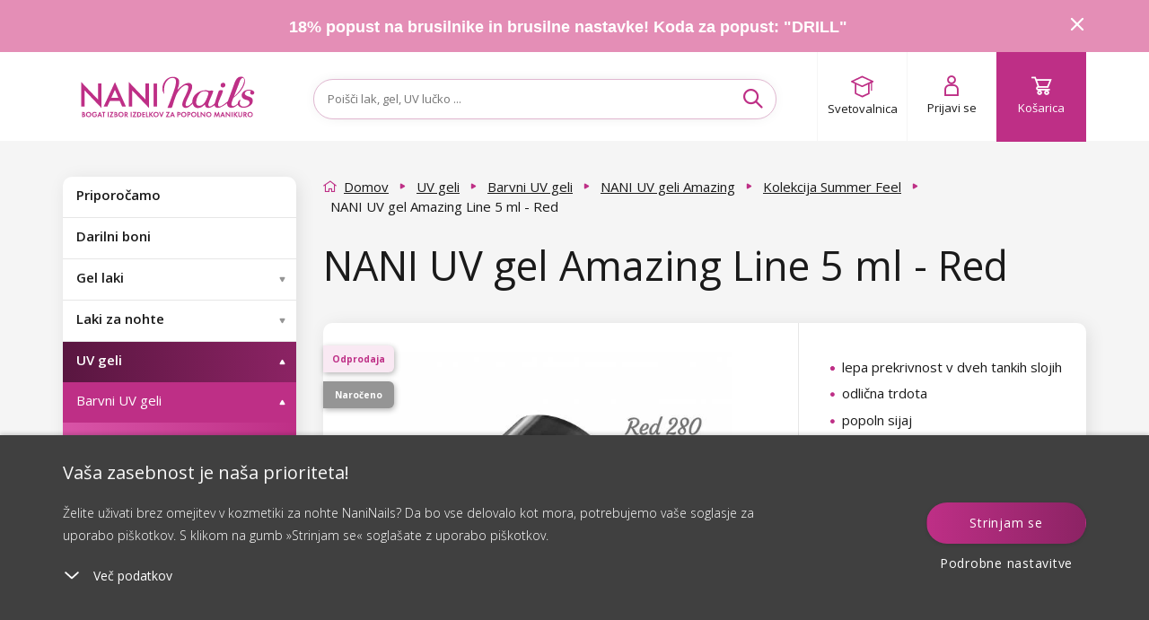

--- FILE ---
content_type: text/html; charset=utf-8
request_url: https://www.naninails.si/nani-uv-gel-amazing-line-5-ml-red-1/?do=getHandyRecommender&id=10717
body_size: 4018
content:
{"success":true,"html":"\n\n\n<div class=\"homepage-new homepage-new--mobile visible-xs visible-sm\"\n    data-lbx-recommender-timestamp=\"2026-01-21T18:23:21.633093\"\n    data-lbx-recommender-id=\"1505174e-8ac9-45e0-ab23-e4a9b6dc129d\"\n    data-lbx-recommender-type=\"item_detail_complements\"\n    data-lbx-recommender-version=\"c57ffdb73\"\n    data-lbx-recommender-name=\"productdetail_handy_recommender\"\n    data-lbx-recommender-model=\"item_detail_complements\"\n    data-lbx-recommender-model-version=\"\"\n>\n        <h2 class=\"padding\"><\/h2>\n   \n<div class=\"embla\">\n    <div class=\"embla__viewport\">\n        <div class=\"embla__container\">\n<li class=\"flex-parent product-card fbq-add-to-cart embla__slide product-card--odd \" data-id=\"1775\" data-variant-id=\"1775\" data-price=\"3.59\" data-price2=\"\" data-accessids=\"\" data-gee-list=\"news\" data-gee-id=\"1775\" data-gee-variant=\"1775\" > <a class=\"flex-child--fallback flex-parent flex--column flex--nowrap colorbox--standard no-padding product-card-content\" href=\"\/nail-prep-nani-za-razmascevanje-nohtov-11-ml\/\"> <div> <picture class=\"flex-parent product-card-img\"> <source data-srcset=\"https:\/\/cdn.naninails.eu\/files\/si\/e\/26995\/nail-prep-11ml_w260_h260_q70.jpeg.webp 260w\" type=\"image\/webp\" \/> <source data-srcset=\"https:\/\/cdn.naninails.eu\/files\/si\/e\/26995\/nail-prep-11ml_w260_h260_q70.jpeg 260w\" type=\"image\/jpeg\" \/> <img class=\"lazyload\" alt=\"Nail Prep NANI za razma\u0161\u010devanje nohtov 11 ml\" title=\"Nail Prep NANI za razma\u0161\u010devanje nohtov 11 ml\" src=\"https:\/\/cdn.naninails.eu\/files\/si\/e\/26995\/nail-prep-11ml_w260_h260_q70.jpeg\" data-src=\"https:\/\/cdn.naninails.eu\/files\/si\/e\/26995\/nail-prep-11ml_w260_h260_q70.jpeg\" \/> <\/picture> <\/div> <span class=\"clear-10\"><\/span> <div id=\"ratingInfo-\" class=\"ratinginfo ratinginfo--search\"> <\/div> <div class=\"product-card-name-price\"> <p class=\"product-card-title h5 center\" data-title=\"Nail Prep NANI za razma\u0161\u010devanje nohtov 11 ml\">Nail Prep NANI za razma\u0161\u010devanje nohtov 11 ml<\/p> <div class=\"center product-card-price \"> <span class=\"h4 no-margin a--reset\"> 3,59 \u20ac <\/span> <\/div> <div class=\"clear-20\"><\/div> <\/div> <div class=\"product-card-labels\"> <\/div> <div class=\"product-card__wishlist\"> <button type=\"button\" class=\"box-detail__tool box-detail__tool--wishlist js-wishlist-toggle no-user\" data-id=\"1775\"> <i class=\"icon icon-heart\"><\/i> <i class=\"icon icon-heart-full\"><\/i> <\/button> <\/div> <\/a> <a class=\"btn btn--primary add-to-cart addToCartSearch\" data-cart-url=\"kosarica\" data-img=\"https:\/\/cdn.naninails.eu\/files\/si\/e\/26995\/nail-prep-11ml_w260.jpeg\" data-name=\"Nail Prep NANI za razma\u0161\u010devanje nohtov 11 ml\" data-id-product=\"1775\" data-id-variant=\"1775\" data-count=\"1\" data-price=\"3,59 \u20ac\" data-price2=\"\" data-price-unit=\"3.59\" data-gtm-price=\"3.0584\" data-availability=\"1\" data-dependent ='' data-has-cents=\"0\" data-category-name=\"Posebne raztopine\" data-currency=\"EUR\" > <i class=\"icon icon-cart\"><\/i> <span> V ko\u0161arico <\/span> <\/a> <\/li>\n                \n<li class=\"flex-parent product-card fbq-add-to-cart embla__slide product-card--center product-card--even \" data-id=\"820\" data-variant-id=\"820\" data-price=\"3.99\" data-price2=\"\" data-accessids=\"\" data-gee-list=\"news\" data-gee-id=\"820\" data-gee-variant=\"820\" > <a class=\"flex-child--fallback flex-parent flex--column flex--nowrap colorbox--standard no-padding product-card-content\" href=\"\/primer-bonder-nani-11-ml\/\"> <div> <picture class=\"flex-parent product-card-img\"> <source data-srcset=\"https:\/\/cdn.naninails.eu\/files\/si\/e\/26991\/primer-bonder-11ml_w260_h260_q70.jpeg.webp 260w\" type=\"image\/webp\" \/> <source data-srcset=\"https:\/\/cdn.naninails.eu\/files\/si\/e\/26991\/primer-bonder-11ml_w260_h260_q70.jpeg 260w\" type=\"image\/jpeg\" \/> <img class=\"lazyload\" alt=\"Primer Bonder NANI 11 ml\" title=\"Primer Bonder NANI 11 ml\" src=\"https:\/\/cdn.naninails.eu\/files\/si\/e\/26991\/primer-bonder-11ml_w260_h260_q70.jpeg\" data-src=\"https:\/\/cdn.naninails.eu\/files\/si\/e\/26991\/primer-bonder-11ml_w260_h260_q70.jpeg\" \/> <\/picture> <\/div> <span class=\"clear-10\"><\/span> <div id=\"ratingInfo-\" class=\"ratinginfo ratinginfo--search\"> <\/div> <div class=\"product-card-name-price\"> <p class=\"product-card-title h5 center\" data-title=\"Primer Bonder NANI 11 ml\">Primer Bonder NANI 11 ml<\/p> <div class=\"center product-card-price \"> <span class=\"h4 no-margin a--reset\"> 3,99 \u20ac <\/span> <\/div> <div class=\"clear-20\"><\/div> <\/div> <div class=\"product-card-labels\"> <\/div> <div class=\"product-card__wishlist\"> <button type=\"button\" class=\"box-detail__tool box-detail__tool--wishlist js-wishlist-toggle no-user\" data-id=\"820\"> <i class=\"icon icon-heart\"><\/i> <i class=\"icon icon-heart-full\"><\/i> <\/button> <\/div> <\/a> <a class=\"btn btn--primary add-to-cart addToCartSearch\" data-cart-url=\"kosarica\" data-img=\"https:\/\/cdn.naninails.eu\/files\/si\/e\/26991\/primer-bonder-11ml_w260.jpeg\" data-name=\"Primer Bonder NANI 11 ml\" data-id-product=\"820\" data-id-variant=\"820\" data-count=\"1\" data-price=\"3,99 \u20ac\" data-price2=\"\" data-price-unit=\"3.99\" data-gtm-price=\"3.4044\" data-availability=\"1\" data-dependent ='' data-has-cents=\"0\" data-category-name=\"Podlage\" data-currency=\"EUR\" > <i class=\"icon icon-cart\"><\/i> <span> V ko\u0161arico <\/span> <\/a> <\/li>\n                \n<li class=\"flex-parent product-card fbq-add-to-cart embla__slide product-card--odd \" data-id=\"10472\" data-variant-id=\"10483\" data-price=\"3.79\" data-price2=\"\" data-accessids=\"\" data-gee-list=\"news\" data-gee-id=\"10472\" data-gee-variant=\"10483\" > <a class=\"flex-child--fallback flex-parent flex--column flex--nowrap colorbox--standard no-padding product-card-content\" href=\"\/nani-gel-lak-simply-pure-5-ml-base\/\"> <div> <picture class=\"flex-parent product-card-img\"> <source data-srcset=\"https:\/\/cdn.naninails.eu\/files\/si\/e\/36060\/0181-1a_w260_h260_q70.jpeg.webp 260w\" type=\"image\/webp\" \/> <source data-srcset=\"https:\/\/cdn.naninails.eu\/files\/si\/e\/36060\/0181-1a_w260_h260_q70.jpeg 260w\" type=\"image\/jpeg\" \/> <img class=\"lazyload\" alt=\"NANI gel lak Simply Pure 5 ml \u2013 Base\" title=\"NANI gel lak Simply Pure 5 ml \u2013 Base\" src=\"https:\/\/cdn.naninails.eu\/files\/si\/e\/36060\/0181-1a_w260_h260_q70.jpeg\" data-src=\"https:\/\/cdn.naninails.eu\/files\/si\/e\/36060\/0181-1a_w260_h260_q70.jpeg\" \/> <\/picture> <\/div> <span class=\"clear-10\"><\/span> <div id=\"ratingInfo-\" class=\"ratinginfo ratinginfo--search\"> <\/div> <div class=\"product-card-name-price\"> <p class=\"product-card-title h5 center\" data-title=\"NANI gel lak Simply Pure 5 ml \u2013 Base\">NANI gel lak Simply Pure 5 ml \u2013 Base<\/p> <div class=\"center product-card-price \"> <span class=\"left trough\" > <!-- Overlined price --> 7,50 \u20ac <\/span> <span class=\"h4 no-margin right a--reset\"> 3,79 \u20ac <\/span> <\/div> <div class=\"clear-20\"><\/div> <\/div> <div class=\"product-card-labels\"> <div class=\"product-label product-label--sale\"> <span>Popust<\/span> <span>49 %<\/span> <\/div> <div class=\"product-label product-label--hema-free\"> <span>HEMA-FREE<\/span> <\/div> <\/div> <div class=\"product-card__wishlist\"> <button type=\"button\" class=\"box-detail__tool box-detail__tool--wishlist js-wishlist-toggle no-user\" data-id=\"10472\"> <i class=\"icon icon-heart\"><\/i> <i class=\"icon icon-heart-full\"><\/i> <\/button> <\/div> <\/a> <a class=\"btn btn--primary add-to-cart addToCartSearch\" data-cart-url=\"kosarica\" data-img=\"https:\/\/cdn.naninails.eu\/files\/si\/e\/36060\/0181-1a_w260.jpeg\" data-name=\"NANI gel lak Simply Pure 5 ml \u2013 Base\" data-id-product=\"10472\" data-id-variant=\"10483\" data-count=\"1\" data-price=\"3,79 \u20ac\" data-price2=\"\" data-price-unit=\"3.79\" data-gtm-price=\"2.0748\" data-availability=\"1\" data-dependent ='' data-has-cents=\"0\" data-category-name=\"Osnovni gel laki\" data-currency=\"EUR\" > <i class=\"icon icon-cart\"><\/i> <span> V ko\u0161arico <\/span> <\/a> <\/li>\n                \n<li class=\"flex-parent product-card fbq-add-to-cart embla__slide product-card--even product-card--even hidden-sm hidden-lg \" data-id=\"9392\" data-variant-id=\"9403\" data-price=\"0.99\" data-price2=\"\" data-accessids=\"\" data-gee-list=\"news\" data-gee-id=\"9392\" data-gee-variant=\"9403\" > <a class=\"flex-child--fallback flex-parent flex--column flex--nowrap colorbox--standard no-padding product-card-content\" href=\"\/pilica-nani-premium-180-240-stirikotna-zebra\/\"> <div> <picture class=\"flex-parent product-card-img\"> <source data-srcset=\"https:\/\/cdn.naninails.eu\/files\/si\/e\/31309\/tyrhran-180-240_w260_h260_q70.jpeg.webp 260w\" type=\"image\/webp\" \/> <source data-srcset=\"https:\/\/cdn.naninails.eu\/files\/si\/e\/31309\/tyrhran-180-240_w260_h260_q70.jpeg 260w\" type=\"image\/jpeg\" \/> <img class=\"lazyload\" alt=\"Pilica NANI Premium 180\/240, \u0161tirikotna \u2013 Zebra\" title=\"Pilica NANI Premium 180\/240, \u0161tirikotna \u2013 Zebra\" src=\"https:\/\/cdn.naninails.eu\/files\/si\/e\/31309\/tyrhran-180-240_w260_h260_q70.jpeg\" data-src=\"https:\/\/cdn.naninails.eu\/files\/si\/e\/31309\/tyrhran-180-240_w260_h260_q70.jpeg\" \/> <\/picture> <\/div> <span class=\"clear-10\"><\/span> <div id=\"ratingInfo-\" class=\"ratinginfo ratinginfo--search\"> <\/div> <div class=\"product-card-name-price\"> <p class=\"product-card-title h5 center\" data-title=\"Pilica NANI Premium 180\/240, \u0161tirikotna \u2013 Zebra\">Pilica NANI Premium 180\/240, \u0161tirikotna \u2013 Zebra<\/p> <div class=\"center product-card-price \"> <span class=\"h4 no-margin a--reset\"> 0,99 \u20ac <\/span> <\/div> <div class=\"clear-20\"><\/div> <\/div> <div class=\"product-card-labels\"> <\/div> <div class=\"product-card__wishlist\"> <button type=\"button\" class=\"box-detail__tool box-detail__tool--wishlist js-wishlist-toggle no-user\" data-id=\"9392\"> <i class=\"icon icon-heart\"><\/i> <i class=\"icon icon-heart-full\"><\/i> <\/button> <\/div> <\/a> <a class=\"btn btn--primary add-to-cart addToCartSearch\" data-cart-url=\"kosarica\" data-img=\"https:\/\/cdn.naninails.eu\/files\/si\/e\/31309\/tyrhran-180-240_w260.jpeg\" data-name=\"Pilica NANI Premium 180\/240, \u0161tirikotna \u2013 Zebra\" data-id-product=\"9392\" data-id-variant=\"9403\" data-count=\"1\" data-price=\"0,99 \u20ac\" data-price2=\"\" data-price-unit=\"0.99\" data-gtm-price=\"0.8996\" data-availability=\"1\" data-dependent ='' data-has-cents=\"0\" data-category-name=\"Zebre Premium\" data-currency=\"EUR\" > <i class=\"icon icon-cart\"><\/i> <span> V ko\u0161arico <\/span> <\/a> <\/li>\n                \n<li class=\"flex-parent product-card fbq-add-to-cart embla__slide product-card--center product-card--odd \" data-id=\"8327\" data-variant-id=\"8315\" data-price=\"7.5\" data-price2=\"\" data-accessids=\"\" data-gee-list=\"news\" data-gee-id=\"8327\" data-gee-variant=\"8315\" > <a class=\"flex-child--fallback flex-parent flex--column flex--nowrap colorbox--standard no-padding product-card-content\" href=\"\/nani-gel-lak-5-ml-hard-top-shine\/\"> <div> <picture class=\"flex-parent product-card-img\"> <source data-srcset=\"https:\/\/cdn.naninails.eu\/files\/si\/e\/32779\/0009-10a_w260_h260_q70.jpeg.webp 260w\" type=\"image\/webp\" \/> <source data-srcset=\"https:\/\/cdn.naninails.eu\/files\/si\/e\/32779\/0009-10a_w260_h260_q70.jpeg 260w\" type=\"image\/jpeg\" \/> <img class=\"lazyload\" alt=\"NANI gel lak 5 ml \u2013 Hard Top Shine\" title=\"NANI gel lak 5 ml \u2013 Hard Top Shine\" src=\"https:\/\/cdn.naninails.eu\/files\/si\/e\/32779\/0009-10a_w260_h260_q70.jpeg\" data-src=\"https:\/\/cdn.naninails.eu\/files\/si\/e\/32779\/0009-10a_w260_h260_q70.jpeg\" \/> <\/picture> <\/div> <span class=\"clear-10\"><\/span> <div id=\"ratingInfo-\" class=\"ratinginfo ratinginfo--search\"> <div class=\"ratinginfo__block\"> <div class=\"ratinginfo__stars__wrap\"> <div class=\"ratinginfo__stars ratinginfo__stars--empty\"><\/div> <div class=\"ratinginfo__stars ratinginfo__stars--full\" style=\"width: 100%;\"><\/div> <\/div> <\/div> <\/div> <div class=\"product-card-name-price\"> <p class=\"product-card-title h5 center\" data-title=\"NANI gel lak 5 ml \u2013 Hard Top Shine\">NANI gel lak 5 ml \u2013 Hard Top Shine<\/p> <div class=\"center product-card-price \"> <span class=\"h4 no-margin a--reset\"> 7,50 \u20ac <\/span> <\/div> <div class=\"clear-20\"><\/div> <\/div> <div class=\"product-card-labels\"> <div class=\"product-label product-label--tip\"> <span>Na\u0161 namig<\/span> <\/div> <\/div> <div class=\"product-card__wishlist\"> <button type=\"button\" class=\"box-detail__tool box-detail__tool--wishlist js-wishlist-toggle no-user\" data-id=\"8327\"> <i class=\"icon icon-heart\"><\/i> <i class=\"icon icon-heart-full\"><\/i> <\/button> <\/div> <\/a> <a class=\"btn btn--primary add-to-cart addToCartSearch\" data-cart-url=\"kosarica\" data-img=\"https:\/\/cdn.naninails.eu\/files\/si\/e\/32779\/0009-10a_w260.jpeg\" data-name=\"NANI gel lak 5 ml \u2013 Hard Top Shine\" data-id-product=\"8327\" data-id-variant=\"8315\" data-count=\"1\" data-price=\"7,50 \u20ac\" data-price2=\"\" data-price-unit=\"7.5\" data-gtm-price=\"6.0844\" data-availability=\"1\" data-dependent ='' data-has-cents=\"0\" data-category-name=\"Zaklju\u010dni gel laki\" data-currency=\"EUR\" > <i class=\"icon icon-cart\"><\/i> <span> V ko\u0161arico <\/span> <\/a> <\/li>\n                \n<li class=\"flex-parent product-card fbq-add-to-cart embla__slide product-card--even \" data-id=\"10900\" data-variant-id=\"10911\" data-price=\"29.99\" data-price2=\"\" data-accessids=\"6762\" data-accessprice=\"4,00 \u20ac\" data-gee-list=\"news\" data-gee-id=\"10900\" data-gee-variant=\"10911\" > <a class=\"flex-child--fallback flex-parent flex--column flex--nowrap colorbox--standard no-padding product-card-content\" href=\"\/nani-brezzicni-brusilnik-za-nohte-pro-pen-26-w\/\"> <div> <picture class=\"flex-parent product-card-img\"> <source data-srcset=\"https:\/\/cdn.naninails.eu\/files\/si\/e\/39231\/0195-70-bezdratova-bruska-pro-pen-26wk_w260_h260_q70.jpeg.webp 260w\" type=\"image\/webp\" \/> <source data-srcset=\"https:\/\/cdn.naninails.eu\/files\/si\/e\/39231\/0195-70-bezdratova-bruska-pro-pen-26wk_w260_h260_q70.jpeg 260w\" type=\"image\/jpeg\" \/> <img class=\"lazyload\" alt=\"NANI brez\u017ei\u010dni brusilnik za nohte PRO Pen 26W\" title=\"NANI brez\u017ei\u010dni brusilnik za nohte PRO Pen 26W\" src=\"https:\/\/cdn.naninails.eu\/files\/si\/e\/39231\/0195-70-bezdratova-bruska-pro-pen-26wk_w260_h260_q70.jpeg\" data-src=\"https:\/\/cdn.naninails.eu\/files\/si\/e\/39231\/0195-70-bezdratova-bruska-pro-pen-26wk_w260_h260_q70.jpeg\" \/> <\/picture> <\/div> <span class=\"clear-10\"><\/span> <div id=\"ratingInfo-\" class=\"ratinginfo ratinginfo--search\"> <\/div> <div class=\"product-card-name-price\"> <p class=\"product-card-title h5 center\" data-title=\"NANI brez\u017ei\u010dni brusilnik za nohte PRO Pen 26W\">NANI brez\u017ei\u010dni brusilnik za nohte PRO Pen 26W<\/p> <div class=\"product-card-coupon CategoryRelativeDiscount\"> <span class=\"product-card-coupon__text\"><span class=\"product-card-coupon__amount\">-18%<\/span> s kodo <span class=\"product-card-coupon__code\">DRILL<\/span><\/span> <\/div> <div class=\"center product-card-price \"> <span class=\"h4 no-margin a--reset\"> 29,99 \u20ac <\/span> <\/div> <div class=\"clear-20\"><\/div> <\/div> <div class=\"product-card-labels\"> <div class=\"product-label product-label--tip\"> <span>Na\u0161 namig<\/span> <\/div> <\/div> <div class=\"product-card__wishlist\"> <button type=\"button\" class=\"box-detail__tool box-detail__tool--wishlist js-wishlist-toggle no-user\" data-id=\"10900\"> <i class=\"icon icon-heart\"><\/i> <i class=\"icon icon-heart-full\"><\/i> <\/button> <\/div> <\/a> <a class=\"btn btn--primary add-to-cart addToCartSearch\" data-cart-url=\"kosarica\" data-img=\"https:\/\/cdn.naninails.eu\/files\/si\/e\/39231\/0195-70-bezdratova-bruska-pro-pen-26wk_w260.jpeg\" data-name=\"NANI brez\u017ei\u010dni brusilnik za nohte PRO Pen 26W\" data-id-product=\"10900\" data-id-variant=\"10911\" data-count=\"1\" data-price=\"29,99 \u20ac\" data-price2=\"\" data-price-unit=\"29.99\" data-gtm-price=\"18.8412\" data-availability=\"1\" data-dependent ='' data-has-cents=\"0\" data-category-name=\"Brusilniki za nohte\" data-currency=\"EUR\" > <i class=\"icon icon-cart\"><\/i> <span> V ko\u0161arico <\/span> <\/a> <\/li>\n                \n        <\/div>\n<div class=\"embla__controls\">\n    <div class=\"embla__buttons\">\n        <button class=\"embla__button embla__button--prev\" type=\"button\">\n            <svg class=\"embla__button__svg\" viewBox=\"0 0 532 532\">\n                <path fill=\"currentColor\"\n                    d=\"M355.66 11.354c13.793-13.805 36.208-13.805 50.001 0 13.785 13.804 13.785 36.238 0 50.034L201.22 266l204.442 204.61c13.785 13.805 13.785 36.239 0 50.044-13.793 13.796-36.208 13.796-50.002 0a5994246.277 5994246.277 0 0 0-229.332-229.454 35.065 35.065 0 0 1-10.326-25.126c0-9.2 3.393-18.26 10.326-25.2C172.192 194.973 332.731 34.31 355.66 11.354Z\">\n                <\/path>\n            <\/svg>\n        <\/button>\n\n        <div class=\"embla__dots\"><\/div>\n\n        <button class=\"embla__button embla__button--next\" type=\"button\">\n            <svg class=\"embla__button__svg\" viewBox=\"0 0 532 532\">\n                <path fill=\"currentColor\"\n                    d=\"M176.34 520.646c-13.793 13.805-36.208 13.805-50.001 0-13.785-13.804-13.785-36.238 0-50.034L330.78 266 126.34 61.391c-13.785-13.805-13.785-36.239 0-50.044 13.793-13.796 36.208-13.796 50.002 0 22.928 22.947 206.395 206.507 229.332 229.454a35.065 35.065 0 0 1 10.326 25.126c0 9.2-3.393 18.26-10.326 25.2-45.865 45.901-206.404 206.564-229.332 229.52Z\">\n                <\/path>\n            <\/svg>\n        <\/button>\n    <\/div>\n<\/div>\n    <\/div>\n<\/div>\n\n    <div class=\"clear-10 hidden-sm hidden-xs\"><\/div>\n\n\n    <div class=\"center hidden-xs hidden-sm\">\n            <\/div>\n<\/div>\n\n<div class=\"homepage-new hidden-xs hidden-sm\"\n    data-lbx-recommender-timestamp=\"2026-01-21T18:23:21.633093\"\n    data-lbx-recommender-id=\"1505174e-8ac9-45e0-ab23-e4a9b6dc129d\"\n    data-lbx-recommender-type=\"item_detail_complements\"\n    data-lbx-recommender-version=\"c57ffdb73\"\n    data-lbx-recommender-name=\"productdetail_handy_recommender\"\n    data-lbx-recommender-model=\"item_detail_complements\"\n    data-lbx-recommender-model-version=\"\"\n>\n        <h2 class=\"padding\"><\/h2>\n        <ul class=\"product-list \">\n<li class=\"flex-parent product-card fbq-add-to-cart embla__slide product-card--odd \" data-id=\"1775\" data-variant-id=\"1775\" data-price=\"3.59\" data-price2=\"\" data-accessids=\"\" data-gee-list=\"recommended\" data-gee-id=\"1775\" data-gee-variant=\"1775\" > <a class=\"flex-child--fallback flex-parent flex--column flex--nowrap colorbox--standard no-padding product-card-content\" href=\"\/nail-prep-nani-za-razmascevanje-nohtov-11-ml\/\"> <div> <picture class=\"flex-parent product-card-img\"> <source data-srcset=\"https:\/\/cdn.naninails.eu\/files\/si\/e\/26995\/nail-prep-11ml_w260_h260_q70.jpeg.webp 260w\" type=\"image\/webp\" \/> <source data-srcset=\"https:\/\/cdn.naninails.eu\/files\/si\/e\/26995\/nail-prep-11ml_w260_h260_q70.jpeg 260w\" type=\"image\/jpeg\" \/> <img class=\"lazyload\" alt=\"Nail Prep NANI za razma\u0161\u010devanje nohtov 11 ml\" title=\"Nail Prep NANI za razma\u0161\u010devanje nohtov 11 ml\" src=\"https:\/\/cdn.naninails.eu\/files\/si\/e\/26995\/nail-prep-11ml_w260_h260_q70.jpeg\" data-src=\"https:\/\/cdn.naninails.eu\/files\/si\/e\/26995\/nail-prep-11ml_w260_h260_q70.jpeg\" \/> <\/picture> <\/div> <span class=\"clear-10\"><\/span> <div id=\"ratingInfo-\" class=\"ratinginfo ratinginfo--search\"> <\/div> <div class=\"product-card-name-price\"> <p class=\"product-card-title h5 center\" data-title=\"Nail Prep NANI za razma\u0161\u010devanje nohtov 11 ml\">Nail Prep NANI za razma\u0161\u010devanje nohtov 11 ml<\/p> <div class=\"center product-card-price \"> <span class=\"h4 no-margin a--reset\"> 3,59 \u20ac <\/span> <\/div> <div class=\"clear-20\"><\/div> <\/div> <div class=\"product-card-labels\"> <\/div> <div class=\"product-card__wishlist\"> <button type=\"button\" class=\"box-detail__tool box-detail__tool--wishlist js-wishlist-toggle no-user\" data-id=\"1775\"> <i class=\"icon icon-heart\"><\/i> <i class=\"icon icon-heart-full\"><\/i> <\/button> <\/div> <\/a> <a class=\"btn btn--primary add-to-cart addToCartSearch\" data-cart-url=\"kosarica\" data-img=\"https:\/\/cdn.naninails.eu\/files\/si\/e\/26995\/nail-prep-11ml_w260.jpeg\" data-name=\"Nail Prep NANI za razma\u0161\u010devanje nohtov 11 ml\" data-id-product=\"1775\" data-id-variant=\"1775\" data-count=\"1\" data-price=\"3,59 \u20ac\" data-price2=\"\" data-price-unit=\"3.59\" data-gtm-price=\"3.0584\" data-availability=\"1\" data-dependent ='' data-has-cents=\"0\" data-category-name=\"Posebne raztopine\" data-currency=\"EUR\" > <i class=\"icon icon-cart\"><\/i> <span> V ko\u0161arico <\/span> <\/a> <\/li>\n<li class=\"flex-parent product-card fbq-add-to-cart embla__slide product-card--center product-card--even \" data-id=\"820\" data-variant-id=\"820\" data-price=\"3.99\" data-price2=\"\" data-accessids=\"\" data-gee-list=\"recommended\" data-gee-id=\"820\" data-gee-variant=\"820\" > <a class=\"flex-child--fallback flex-parent flex--column flex--nowrap colorbox--standard no-padding product-card-content\" href=\"\/primer-bonder-nani-11-ml\/\"> <div> <picture class=\"flex-parent product-card-img\"> <source data-srcset=\"https:\/\/cdn.naninails.eu\/files\/si\/e\/26991\/primer-bonder-11ml_w260_h260_q70.jpeg.webp 260w\" type=\"image\/webp\" \/> <source data-srcset=\"https:\/\/cdn.naninails.eu\/files\/si\/e\/26991\/primer-bonder-11ml_w260_h260_q70.jpeg 260w\" type=\"image\/jpeg\" \/> <img class=\"lazyload\" alt=\"Primer Bonder NANI 11 ml\" title=\"Primer Bonder NANI 11 ml\" src=\"https:\/\/cdn.naninails.eu\/files\/si\/e\/26991\/primer-bonder-11ml_w260_h260_q70.jpeg\" data-src=\"https:\/\/cdn.naninails.eu\/files\/si\/e\/26991\/primer-bonder-11ml_w260_h260_q70.jpeg\" \/> <\/picture> <\/div> <span class=\"clear-10\"><\/span> <div id=\"ratingInfo-\" class=\"ratinginfo ratinginfo--search\"> <\/div> <div class=\"product-card-name-price\"> <p class=\"product-card-title h5 center\" data-title=\"Primer Bonder NANI 11 ml\">Primer Bonder NANI 11 ml<\/p> <div class=\"center product-card-price \"> <span class=\"h4 no-margin a--reset\"> 3,99 \u20ac <\/span> <\/div> <div class=\"clear-20\"><\/div> <\/div> <div class=\"product-card-labels\"> <\/div> <div class=\"product-card__wishlist\"> <button type=\"button\" class=\"box-detail__tool box-detail__tool--wishlist js-wishlist-toggle no-user\" data-id=\"820\"> <i class=\"icon icon-heart\"><\/i> <i class=\"icon icon-heart-full\"><\/i> <\/button> <\/div> <\/a> <a class=\"btn btn--primary add-to-cart addToCartSearch\" data-cart-url=\"kosarica\" data-img=\"https:\/\/cdn.naninails.eu\/files\/si\/e\/26991\/primer-bonder-11ml_w260.jpeg\" data-name=\"Primer Bonder NANI 11 ml\" data-id-product=\"820\" data-id-variant=\"820\" data-count=\"1\" data-price=\"3,99 \u20ac\" data-price2=\"\" data-price-unit=\"3.99\" data-gtm-price=\"3.4044\" data-availability=\"1\" data-dependent ='' data-has-cents=\"0\" data-category-name=\"Podlage\" data-currency=\"EUR\" > <i class=\"icon icon-cart\"><\/i> <span> V ko\u0161arico <\/span> <\/a> <\/li>\n<li class=\"flex-parent product-card fbq-add-to-cart embla__slide product-card--odd \" data-id=\"10472\" data-variant-id=\"10483\" data-price=\"3.79\" data-price2=\"\" data-accessids=\"\" data-gee-list=\"recommended\" data-gee-id=\"10472\" data-gee-variant=\"10483\" > <a class=\"flex-child--fallback flex-parent flex--column flex--nowrap colorbox--standard no-padding product-card-content\" href=\"\/nani-gel-lak-simply-pure-5-ml-base\/\"> <div> <picture class=\"flex-parent product-card-img\"> <source data-srcset=\"https:\/\/cdn.naninails.eu\/files\/si\/e\/36060\/0181-1a_w260_h260_q70.jpeg.webp 260w\" type=\"image\/webp\" \/> <source data-srcset=\"https:\/\/cdn.naninails.eu\/files\/si\/e\/36060\/0181-1a_w260_h260_q70.jpeg 260w\" type=\"image\/jpeg\" \/> <img class=\"lazyload\" alt=\"NANI gel lak Simply Pure 5 ml \u2013 Base\" title=\"NANI gel lak Simply Pure 5 ml \u2013 Base\" src=\"https:\/\/cdn.naninails.eu\/files\/si\/e\/36060\/0181-1a_w260_h260_q70.jpeg\" data-src=\"https:\/\/cdn.naninails.eu\/files\/si\/e\/36060\/0181-1a_w260_h260_q70.jpeg\" \/> <\/picture> <\/div> <span class=\"clear-10\"><\/span> <div id=\"ratingInfo-\" class=\"ratinginfo ratinginfo--search\"> <\/div> <div class=\"product-card-name-price\"> <p class=\"product-card-title h5 center\" data-title=\"NANI gel lak Simply Pure 5 ml \u2013 Base\">NANI gel lak Simply Pure 5 ml \u2013 Base<\/p> <div class=\"center product-card-price \"> <span class=\"left trough\" > <!-- Overlined price --> 7,50 \u20ac <\/span> <span class=\"h4 no-margin right a--reset\"> 3,79 \u20ac <\/span> <\/div> <div class=\"clear-20\"><\/div> <\/div> <div class=\"product-card-labels\"> <div class=\"product-label product-label--sale\"> <span>Popust<\/span> <span>49 %<\/span> <\/div> <div class=\"product-label product-label--hema-free\"> <span>HEMA-FREE<\/span> <\/div> <\/div> <div class=\"product-card__wishlist\"> <button type=\"button\" class=\"box-detail__tool box-detail__tool--wishlist js-wishlist-toggle no-user\" data-id=\"10472\"> <i class=\"icon icon-heart\"><\/i> <i class=\"icon icon-heart-full\"><\/i> <\/button> <\/div> <\/a> <a class=\"btn btn--primary add-to-cart addToCartSearch\" data-cart-url=\"kosarica\" data-img=\"https:\/\/cdn.naninails.eu\/files\/si\/e\/36060\/0181-1a_w260.jpeg\" data-name=\"NANI gel lak Simply Pure 5 ml \u2013 Base\" data-id-product=\"10472\" data-id-variant=\"10483\" data-count=\"1\" data-price=\"3,79 \u20ac\" data-price2=\"\" data-price-unit=\"3.79\" data-gtm-price=\"2.0748\" data-availability=\"1\" data-dependent ='' data-has-cents=\"0\" data-category-name=\"Osnovni gel laki\" data-currency=\"EUR\" > <i class=\"icon icon-cart\"><\/i> <span> V ko\u0161arico <\/span> <\/a> <\/li>\n<li class=\"flex-parent product-card fbq-add-to-cart embla__slide product-card--even \" data-id=\"9392\" data-variant-id=\"9403\" data-price=\"0.99\" data-price2=\"\" data-accessids=\"\" data-gee-list=\"recommended\" data-gee-id=\"9392\" data-gee-variant=\"9403\" > <a class=\"flex-child--fallback flex-parent flex--column flex--nowrap colorbox--standard no-padding product-card-content\" href=\"\/pilica-nani-premium-180-240-stirikotna-zebra\/\"> <div> <picture class=\"flex-parent product-card-img\"> <source data-srcset=\"https:\/\/cdn.naninails.eu\/files\/si\/e\/31309\/tyrhran-180-240_w260_h260_q70.jpeg.webp 260w\" type=\"image\/webp\" \/> <source data-srcset=\"https:\/\/cdn.naninails.eu\/files\/si\/e\/31309\/tyrhran-180-240_w260_h260_q70.jpeg 260w\" type=\"image\/jpeg\" \/> <img class=\"lazyload\" alt=\"Pilica NANI Premium 180\/240, \u0161tirikotna \u2013 Zebra\" title=\"Pilica NANI Premium 180\/240, \u0161tirikotna \u2013 Zebra\" src=\"https:\/\/cdn.naninails.eu\/files\/si\/e\/31309\/tyrhran-180-240_w260_h260_q70.jpeg\" data-src=\"https:\/\/cdn.naninails.eu\/files\/si\/e\/31309\/tyrhran-180-240_w260_h260_q70.jpeg\" \/> <\/picture> <\/div> <span class=\"clear-10\"><\/span> <div id=\"ratingInfo-\" class=\"ratinginfo ratinginfo--search\"> <\/div> <div class=\"product-card-name-price\"> <p class=\"product-card-title h5 center\" data-title=\"Pilica NANI Premium 180\/240, \u0161tirikotna \u2013 Zebra\">Pilica NANI Premium 180\/240, \u0161tirikotna \u2013 Zebra<\/p> <div class=\"center product-card-price \"> <span class=\"h4 no-margin a--reset\"> 0,99 \u20ac <\/span> <\/div> <div class=\"clear-20\"><\/div> <\/div> <div class=\"product-card-labels\"> <\/div> <div class=\"product-card__wishlist\"> <button type=\"button\" class=\"box-detail__tool box-detail__tool--wishlist js-wishlist-toggle no-user\" data-id=\"9392\"> <i class=\"icon icon-heart\"><\/i> <i class=\"icon icon-heart-full\"><\/i> <\/button> <\/div> <\/a> <a class=\"btn btn--primary add-to-cart addToCartSearch\" data-cart-url=\"kosarica\" data-img=\"https:\/\/cdn.naninails.eu\/files\/si\/e\/31309\/tyrhran-180-240_w260.jpeg\" data-name=\"Pilica NANI Premium 180\/240, \u0161tirikotna \u2013 Zebra\" data-id-product=\"9392\" data-id-variant=\"9403\" data-count=\"1\" data-price=\"0,99 \u20ac\" data-price2=\"\" data-price-unit=\"0.99\" data-gtm-price=\"0.8996\" data-availability=\"1\" data-dependent ='' data-has-cents=\"0\" data-category-name=\"Zebre Premium\" data-currency=\"EUR\" > <i class=\"icon icon-cart\"><\/i> <span> V ko\u0161arico <\/span> <\/a> <\/li>\n<li class=\"flex-parent product-card fbq-add-to-cart embla__slide product-card--center product-card--odd \" data-id=\"8327\" data-variant-id=\"8315\" data-price=\"7.5\" data-price2=\"\" data-accessids=\"\" data-gee-list=\"recommended\" data-gee-id=\"8327\" data-gee-variant=\"8315\" > <a class=\"flex-child--fallback flex-parent flex--column flex--nowrap colorbox--standard no-padding product-card-content\" href=\"\/nani-gel-lak-5-ml-hard-top-shine\/\"> <div> <picture class=\"flex-parent product-card-img\"> <source data-srcset=\"https:\/\/cdn.naninails.eu\/files\/si\/e\/32779\/0009-10a_w260_h260_q70.jpeg.webp 260w\" type=\"image\/webp\" \/> <source data-srcset=\"https:\/\/cdn.naninails.eu\/files\/si\/e\/32779\/0009-10a_w260_h260_q70.jpeg 260w\" type=\"image\/jpeg\" \/> <img class=\"lazyload\" alt=\"NANI gel lak 5 ml \u2013 Hard Top Shine\" title=\"NANI gel lak 5 ml \u2013 Hard Top Shine\" src=\"https:\/\/cdn.naninails.eu\/files\/si\/e\/32779\/0009-10a_w260_h260_q70.jpeg\" data-src=\"https:\/\/cdn.naninails.eu\/files\/si\/e\/32779\/0009-10a_w260_h260_q70.jpeg\" \/> <\/picture> <\/div> <span class=\"clear-10\"><\/span> <div id=\"ratingInfo-\" class=\"ratinginfo ratinginfo--search\"> <div class=\"ratinginfo__block\"> <div class=\"ratinginfo__stars__wrap\"> <div class=\"ratinginfo__stars ratinginfo__stars--empty\"><\/div> <div class=\"ratinginfo__stars ratinginfo__stars--full\" style=\"width: 100%;\"><\/div> <\/div> <\/div> <\/div> <div class=\"product-card-name-price\"> <p class=\"product-card-title h5 center\" data-title=\"NANI gel lak 5 ml \u2013 Hard Top Shine\">NANI gel lak 5 ml \u2013 Hard Top Shine<\/p> <div class=\"center product-card-price \"> <span class=\"h4 no-margin a--reset\"> 7,50 \u20ac <\/span> <\/div> <div class=\"clear-20\"><\/div> <\/div> <div class=\"product-card-labels\"> <div class=\"product-label product-label--tip\"> <span>Na\u0161 namig<\/span> <\/div> <\/div> <div class=\"product-card__wishlist\"> <button type=\"button\" class=\"box-detail__tool box-detail__tool--wishlist js-wishlist-toggle no-user\" data-id=\"8327\"> <i class=\"icon icon-heart\"><\/i> <i class=\"icon icon-heart-full\"><\/i> <\/button> <\/div> <\/a> <a class=\"btn btn--primary add-to-cart addToCartSearch\" data-cart-url=\"kosarica\" data-img=\"https:\/\/cdn.naninails.eu\/files\/si\/e\/32779\/0009-10a_w260.jpeg\" data-name=\"NANI gel lak 5 ml \u2013 Hard Top Shine\" data-id-product=\"8327\" data-id-variant=\"8315\" data-count=\"1\" data-price=\"7,50 \u20ac\" data-price2=\"\" data-price-unit=\"7.5\" data-gtm-price=\"6.0844\" data-availability=\"1\" data-dependent ='' data-has-cents=\"0\" data-category-name=\"Zaklju\u010dni gel laki\" data-currency=\"EUR\" > <i class=\"icon icon-cart\"><\/i> <span> V ko\u0161arico <\/span> <\/a> <\/li>\n<li class=\"flex-parent product-card fbq-add-to-cart embla__slide product-card--even \" data-id=\"10900\" data-variant-id=\"10911\" data-price=\"29.99\" data-price2=\"\" data-accessids=\"6762\" data-accessprice=\"4,00 \u20ac\" data-gee-list=\"recommended\" data-gee-id=\"10900\" data-gee-variant=\"10911\" > <a class=\"flex-child--fallback flex-parent flex--column flex--nowrap colorbox--standard no-padding product-card-content\" href=\"\/nani-brezzicni-brusilnik-za-nohte-pro-pen-26-w\/\"> <div> <picture class=\"flex-parent product-card-img\"> <source data-srcset=\"https:\/\/cdn.naninails.eu\/files\/si\/e\/39231\/0195-70-bezdratova-bruska-pro-pen-26wk_w260_h260_q70.jpeg.webp 260w\" type=\"image\/webp\" \/> <source data-srcset=\"https:\/\/cdn.naninails.eu\/files\/si\/e\/39231\/0195-70-bezdratova-bruska-pro-pen-26wk_w260_h260_q70.jpeg 260w\" type=\"image\/jpeg\" \/> <img class=\"lazyload\" alt=\"NANI brez\u017ei\u010dni brusilnik za nohte PRO Pen 26W\" title=\"NANI brez\u017ei\u010dni brusilnik za nohte PRO Pen 26W\" src=\"https:\/\/cdn.naninails.eu\/files\/si\/e\/39231\/0195-70-bezdratova-bruska-pro-pen-26wk_w260_h260_q70.jpeg\" data-src=\"https:\/\/cdn.naninails.eu\/files\/si\/e\/39231\/0195-70-bezdratova-bruska-pro-pen-26wk_w260_h260_q70.jpeg\" \/> <\/picture> <\/div> <span class=\"clear-10\"><\/span> <div id=\"ratingInfo-\" class=\"ratinginfo ratinginfo--search\"> <\/div> <div class=\"product-card-name-price\"> <p class=\"product-card-title h5 center\" data-title=\"NANI brez\u017ei\u010dni brusilnik za nohte PRO Pen 26W\">NANI brez\u017ei\u010dni brusilnik za nohte PRO Pen 26W<\/p> <div class=\"product-card-coupon CategoryRelativeDiscount\"> <span class=\"product-card-coupon__text\"><span class=\"product-card-coupon__amount\">-18%<\/span> s kodo <span class=\"product-card-coupon__code\">DRILL<\/span><\/span> <\/div> <div class=\"center product-card-price \"> <span class=\"h4 no-margin a--reset\"> 29,99 \u20ac <\/span> <\/div> <div class=\"clear-20\"><\/div> <\/div> <div class=\"product-card-labels\"> <div class=\"product-label product-label--tip\"> <span>Na\u0161 namig<\/span> <\/div> <\/div> <div class=\"product-card__wishlist\"> <button type=\"button\" class=\"box-detail__tool box-detail__tool--wishlist js-wishlist-toggle no-user\" data-id=\"10900\"> <i class=\"icon icon-heart\"><\/i> <i class=\"icon icon-heart-full\"><\/i> <\/button> <\/div> <\/a> <a class=\"btn btn--primary add-to-cart addToCartSearch\" data-cart-url=\"kosarica\" data-img=\"https:\/\/cdn.naninails.eu\/files\/si\/e\/39231\/0195-70-bezdratova-bruska-pro-pen-26wk_w260.jpeg\" data-name=\"NANI brez\u017ei\u010dni brusilnik za nohte PRO Pen 26W\" data-id-product=\"10900\" data-id-variant=\"10911\" data-count=\"1\" data-price=\"29,99 \u20ac\" data-price2=\"\" data-price-unit=\"29.99\" data-gtm-price=\"18.8412\" data-availability=\"1\" data-dependent ='' data-has-cents=\"0\" data-category-name=\"Brusilniki za nohte\" data-currency=\"EUR\" > <i class=\"icon icon-cart\"><\/i> <span> V ko\u0161arico <\/span> <\/a> <\/li>\n    <\/ul>\n\n    <div class=\"clear-10 hidden-sm hidden-xs\"><\/div>\n\n\n    <\/div>\n"}

--- FILE ---
content_type: text/html; charset=utf-8
request_url: https://www.google.com/recaptcha/enterprise/anchor?ar=1&k=6LcX-GsqAAAAAD8mTZMMlCqHTYnAdW8Lz2bvxsxF&co=aHR0cHM6Ly93d3cubmFuaW5haWxzLnNpOjQ0Mw..&hl=en&v=PoyoqOPhxBO7pBk68S4YbpHZ&size=invisible&anchor-ms=20000&execute-ms=30000&cb=88445n5zbmzf
body_size: 48881
content:
<!DOCTYPE HTML><html dir="ltr" lang="en"><head><meta http-equiv="Content-Type" content="text/html; charset=UTF-8">
<meta http-equiv="X-UA-Compatible" content="IE=edge">
<title>reCAPTCHA</title>
<style type="text/css">
/* cyrillic-ext */
@font-face {
  font-family: 'Roboto';
  font-style: normal;
  font-weight: 400;
  font-stretch: 100%;
  src: url(//fonts.gstatic.com/s/roboto/v48/KFO7CnqEu92Fr1ME7kSn66aGLdTylUAMa3GUBHMdazTgWw.woff2) format('woff2');
  unicode-range: U+0460-052F, U+1C80-1C8A, U+20B4, U+2DE0-2DFF, U+A640-A69F, U+FE2E-FE2F;
}
/* cyrillic */
@font-face {
  font-family: 'Roboto';
  font-style: normal;
  font-weight: 400;
  font-stretch: 100%;
  src: url(//fonts.gstatic.com/s/roboto/v48/KFO7CnqEu92Fr1ME7kSn66aGLdTylUAMa3iUBHMdazTgWw.woff2) format('woff2');
  unicode-range: U+0301, U+0400-045F, U+0490-0491, U+04B0-04B1, U+2116;
}
/* greek-ext */
@font-face {
  font-family: 'Roboto';
  font-style: normal;
  font-weight: 400;
  font-stretch: 100%;
  src: url(//fonts.gstatic.com/s/roboto/v48/KFO7CnqEu92Fr1ME7kSn66aGLdTylUAMa3CUBHMdazTgWw.woff2) format('woff2');
  unicode-range: U+1F00-1FFF;
}
/* greek */
@font-face {
  font-family: 'Roboto';
  font-style: normal;
  font-weight: 400;
  font-stretch: 100%;
  src: url(//fonts.gstatic.com/s/roboto/v48/KFO7CnqEu92Fr1ME7kSn66aGLdTylUAMa3-UBHMdazTgWw.woff2) format('woff2');
  unicode-range: U+0370-0377, U+037A-037F, U+0384-038A, U+038C, U+038E-03A1, U+03A3-03FF;
}
/* math */
@font-face {
  font-family: 'Roboto';
  font-style: normal;
  font-weight: 400;
  font-stretch: 100%;
  src: url(//fonts.gstatic.com/s/roboto/v48/KFO7CnqEu92Fr1ME7kSn66aGLdTylUAMawCUBHMdazTgWw.woff2) format('woff2');
  unicode-range: U+0302-0303, U+0305, U+0307-0308, U+0310, U+0312, U+0315, U+031A, U+0326-0327, U+032C, U+032F-0330, U+0332-0333, U+0338, U+033A, U+0346, U+034D, U+0391-03A1, U+03A3-03A9, U+03B1-03C9, U+03D1, U+03D5-03D6, U+03F0-03F1, U+03F4-03F5, U+2016-2017, U+2034-2038, U+203C, U+2040, U+2043, U+2047, U+2050, U+2057, U+205F, U+2070-2071, U+2074-208E, U+2090-209C, U+20D0-20DC, U+20E1, U+20E5-20EF, U+2100-2112, U+2114-2115, U+2117-2121, U+2123-214F, U+2190, U+2192, U+2194-21AE, U+21B0-21E5, U+21F1-21F2, U+21F4-2211, U+2213-2214, U+2216-22FF, U+2308-230B, U+2310, U+2319, U+231C-2321, U+2336-237A, U+237C, U+2395, U+239B-23B7, U+23D0, U+23DC-23E1, U+2474-2475, U+25AF, U+25B3, U+25B7, U+25BD, U+25C1, U+25CA, U+25CC, U+25FB, U+266D-266F, U+27C0-27FF, U+2900-2AFF, U+2B0E-2B11, U+2B30-2B4C, U+2BFE, U+3030, U+FF5B, U+FF5D, U+1D400-1D7FF, U+1EE00-1EEFF;
}
/* symbols */
@font-face {
  font-family: 'Roboto';
  font-style: normal;
  font-weight: 400;
  font-stretch: 100%;
  src: url(//fonts.gstatic.com/s/roboto/v48/KFO7CnqEu92Fr1ME7kSn66aGLdTylUAMaxKUBHMdazTgWw.woff2) format('woff2');
  unicode-range: U+0001-000C, U+000E-001F, U+007F-009F, U+20DD-20E0, U+20E2-20E4, U+2150-218F, U+2190, U+2192, U+2194-2199, U+21AF, U+21E6-21F0, U+21F3, U+2218-2219, U+2299, U+22C4-22C6, U+2300-243F, U+2440-244A, U+2460-24FF, U+25A0-27BF, U+2800-28FF, U+2921-2922, U+2981, U+29BF, U+29EB, U+2B00-2BFF, U+4DC0-4DFF, U+FFF9-FFFB, U+10140-1018E, U+10190-1019C, U+101A0, U+101D0-101FD, U+102E0-102FB, U+10E60-10E7E, U+1D2C0-1D2D3, U+1D2E0-1D37F, U+1F000-1F0FF, U+1F100-1F1AD, U+1F1E6-1F1FF, U+1F30D-1F30F, U+1F315, U+1F31C, U+1F31E, U+1F320-1F32C, U+1F336, U+1F378, U+1F37D, U+1F382, U+1F393-1F39F, U+1F3A7-1F3A8, U+1F3AC-1F3AF, U+1F3C2, U+1F3C4-1F3C6, U+1F3CA-1F3CE, U+1F3D4-1F3E0, U+1F3ED, U+1F3F1-1F3F3, U+1F3F5-1F3F7, U+1F408, U+1F415, U+1F41F, U+1F426, U+1F43F, U+1F441-1F442, U+1F444, U+1F446-1F449, U+1F44C-1F44E, U+1F453, U+1F46A, U+1F47D, U+1F4A3, U+1F4B0, U+1F4B3, U+1F4B9, U+1F4BB, U+1F4BF, U+1F4C8-1F4CB, U+1F4D6, U+1F4DA, U+1F4DF, U+1F4E3-1F4E6, U+1F4EA-1F4ED, U+1F4F7, U+1F4F9-1F4FB, U+1F4FD-1F4FE, U+1F503, U+1F507-1F50B, U+1F50D, U+1F512-1F513, U+1F53E-1F54A, U+1F54F-1F5FA, U+1F610, U+1F650-1F67F, U+1F687, U+1F68D, U+1F691, U+1F694, U+1F698, U+1F6AD, U+1F6B2, U+1F6B9-1F6BA, U+1F6BC, U+1F6C6-1F6CF, U+1F6D3-1F6D7, U+1F6E0-1F6EA, U+1F6F0-1F6F3, U+1F6F7-1F6FC, U+1F700-1F7FF, U+1F800-1F80B, U+1F810-1F847, U+1F850-1F859, U+1F860-1F887, U+1F890-1F8AD, U+1F8B0-1F8BB, U+1F8C0-1F8C1, U+1F900-1F90B, U+1F93B, U+1F946, U+1F984, U+1F996, U+1F9E9, U+1FA00-1FA6F, U+1FA70-1FA7C, U+1FA80-1FA89, U+1FA8F-1FAC6, U+1FACE-1FADC, U+1FADF-1FAE9, U+1FAF0-1FAF8, U+1FB00-1FBFF;
}
/* vietnamese */
@font-face {
  font-family: 'Roboto';
  font-style: normal;
  font-weight: 400;
  font-stretch: 100%;
  src: url(//fonts.gstatic.com/s/roboto/v48/KFO7CnqEu92Fr1ME7kSn66aGLdTylUAMa3OUBHMdazTgWw.woff2) format('woff2');
  unicode-range: U+0102-0103, U+0110-0111, U+0128-0129, U+0168-0169, U+01A0-01A1, U+01AF-01B0, U+0300-0301, U+0303-0304, U+0308-0309, U+0323, U+0329, U+1EA0-1EF9, U+20AB;
}
/* latin-ext */
@font-face {
  font-family: 'Roboto';
  font-style: normal;
  font-weight: 400;
  font-stretch: 100%;
  src: url(//fonts.gstatic.com/s/roboto/v48/KFO7CnqEu92Fr1ME7kSn66aGLdTylUAMa3KUBHMdazTgWw.woff2) format('woff2');
  unicode-range: U+0100-02BA, U+02BD-02C5, U+02C7-02CC, U+02CE-02D7, U+02DD-02FF, U+0304, U+0308, U+0329, U+1D00-1DBF, U+1E00-1E9F, U+1EF2-1EFF, U+2020, U+20A0-20AB, U+20AD-20C0, U+2113, U+2C60-2C7F, U+A720-A7FF;
}
/* latin */
@font-face {
  font-family: 'Roboto';
  font-style: normal;
  font-weight: 400;
  font-stretch: 100%;
  src: url(//fonts.gstatic.com/s/roboto/v48/KFO7CnqEu92Fr1ME7kSn66aGLdTylUAMa3yUBHMdazQ.woff2) format('woff2');
  unicode-range: U+0000-00FF, U+0131, U+0152-0153, U+02BB-02BC, U+02C6, U+02DA, U+02DC, U+0304, U+0308, U+0329, U+2000-206F, U+20AC, U+2122, U+2191, U+2193, U+2212, U+2215, U+FEFF, U+FFFD;
}
/* cyrillic-ext */
@font-face {
  font-family: 'Roboto';
  font-style: normal;
  font-weight: 500;
  font-stretch: 100%;
  src: url(//fonts.gstatic.com/s/roboto/v48/KFO7CnqEu92Fr1ME7kSn66aGLdTylUAMa3GUBHMdazTgWw.woff2) format('woff2');
  unicode-range: U+0460-052F, U+1C80-1C8A, U+20B4, U+2DE0-2DFF, U+A640-A69F, U+FE2E-FE2F;
}
/* cyrillic */
@font-face {
  font-family: 'Roboto';
  font-style: normal;
  font-weight: 500;
  font-stretch: 100%;
  src: url(//fonts.gstatic.com/s/roboto/v48/KFO7CnqEu92Fr1ME7kSn66aGLdTylUAMa3iUBHMdazTgWw.woff2) format('woff2');
  unicode-range: U+0301, U+0400-045F, U+0490-0491, U+04B0-04B1, U+2116;
}
/* greek-ext */
@font-face {
  font-family: 'Roboto';
  font-style: normal;
  font-weight: 500;
  font-stretch: 100%;
  src: url(//fonts.gstatic.com/s/roboto/v48/KFO7CnqEu92Fr1ME7kSn66aGLdTylUAMa3CUBHMdazTgWw.woff2) format('woff2');
  unicode-range: U+1F00-1FFF;
}
/* greek */
@font-face {
  font-family: 'Roboto';
  font-style: normal;
  font-weight: 500;
  font-stretch: 100%;
  src: url(//fonts.gstatic.com/s/roboto/v48/KFO7CnqEu92Fr1ME7kSn66aGLdTylUAMa3-UBHMdazTgWw.woff2) format('woff2');
  unicode-range: U+0370-0377, U+037A-037F, U+0384-038A, U+038C, U+038E-03A1, U+03A3-03FF;
}
/* math */
@font-face {
  font-family: 'Roboto';
  font-style: normal;
  font-weight: 500;
  font-stretch: 100%;
  src: url(//fonts.gstatic.com/s/roboto/v48/KFO7CnqEu92Fr1ME7kSn66aGLdTylUAMawCUBHMdazTgWw.woff2) format('woff2');
  unicode-range: U+0302-0303, U+0305, U+0307-0308, U+0310, U+0312, U+0315, U+031A, U+0326-0327, U+032C, U+032F-0330, U+0332-0333, U+0338, U+033A, U+0346, U+034D, U+0391-03A1, U+03A3-03A9, U+03B1-03C9, U+03D1, U+03D5-03D6, U+03F0-03F1, U+03F4-03F5, U+2016-2017, U+2034-2038, U+203C, U+2040, U+2043, U+2047, U+2050, U+2057, U+205F, U+2070-2071, U+2074-208E, U+2090-209C, U+20D0-20DC, U+20E1, U+20E5-20EF, U+2100-2112, U+2114-2115, U+2117-2121, U+2123-214F, U+2190, U+2192, U+2194-21AE, U+21B0-21E5, U+21F1-21F2, U+21F4-2211, U+2213-2214, U+2216-22FF, U+2308-230B, U+2310, U+2319, U+231C-2321, U+2336-237A, U+237C, U+2395, U+239B-23B7, U+23D0, U+23DC-23E1, U+2474-2475, U+25AF, U+25B3, U+25B7, U+25BD, U+25C1, U+25CA, U+25CC, U+25FB, U+266D-266F, U+27C0-27FF, U+2900-2AFF, U+2B0E-2B11, U+2B30-2B4C, U+2BFE, U+3030, U+FF5B, U+FF5D, U+1D400-1D7FF, U+1EE00-1EEFF;
}
/* symbols */
@font-face {
  font-family: 'Roboto';
  font-style: normal;
  font-weight: 500;
  font-stretch: 100%;
  src: url(//fonts.gstatic.com/s/roboto/v48/KFO7CnqEu92Fr1ME7kSn66aGLdTylUAMaxKUBHMdazTgWw.woff2) format('woff2');
  unicode-range: U+0001-000C, U+000E-001F, U+007F-009F, U+20DD-20E0, U+20E2-20E4, U+2150-218F, U+2190, U+2192, U+2194-2199, U+21AF, U+21E6-21F0, U+21F3, U+2218-2219, U+2299, U+22C4-22C6, U+2300-243F, U+2440-244A, U+2460-24FF, U+25A0-27BF, U+2800-28FF, U+2921-2922, U+2981, U+29BF, U+29EB, U+2B00-2BFF, U+4DC0-4DFF, U+FFF9-FFFB, U+10140-1018E, U+10190-1019C, U+101A0, U+101D0-101FD, U+102E0-102FB, U+10E60-10E7E, U+1D2C0-1D2D3, U+1D2E0-1D37F, U+1F000-1F0FF, U+1F100-1F1AD, U+1F1E6-1F1FF, U+1F30D-1F30F, U+1F315, U+1F31C, U+1F31E, U+1F320-1F32C, U+1F336, U+1F378, U+1F37D, U+1F382, U+1F393-1F39F, U+1F3A7-1F3A8, U+1F3AC-1F3AF, U+1F3C2, U+1F3C4-1F3C6, U+1F3CA-1F3CE, U+1F3D4-1F3E0, U+1F3ED, U+1F3F1-1F3F3, U+1F3F5-1F3F7, U+1F408, U+1F415, U+1F41F, U+1F426, U+1F43F, U+1F441-1F442, U+1F444, U+1F446-1F449, U+1F44C-1F44E, U+1F453, U+1F46A, U+1F47D, U+1F4A3, U+1F4B0, U+1F4B3, U+1F4B9, U+1F4BB, U+1F4BF, U+1F4C8-1F4CB, U+1F4D6, U+1F4DA, U+1F4DF, U+1F4E3-1F4E6, U+1F4EA-1F4ED, U+1F4F7, U+1F4F9-1F4FB, U+1F4FD-1F4FE, U+1F503, U+1F507-1F50B, U+1F50D, U+1F512-1F513, U+1F53E-1F54A, U+1F54F-1F5FA, U+1F610, U+1F650-1F67F, U+1F687, U+1F68D, U+1F691, U+1F694, U+1F698, U+1F6AD, U+1F6B2, U+1F6B9-1F6BA, U+1F6BC, U+1F6C6-1F6CF, U+1F6D3-1F6D7, U+1F6E0-1F6EA, U+1F6F0-1F6F3, U+1F6F7-1F6FC, U+1F700-1F7FF, U+1F800-1F80B, U+1F810-1F847, U+1F850-1F859, U+1F860-1F887, U+1F890-1F8AD, U+1F8B0-1F8BB, U+1F8C0-1F8C1, U+1F900-1F90B, U+1F93B, U+1F946, U+1F984, U+1F996, U+1F9E9, U+1FA00-1FA6F, U+1FA70-1FA7C, U+1FA80-1FA89, U+1FA8F-1FAC6, U+1FACE-1FADC, U+1FADF-1FAE9, U+1FAF0-1FAF8, U+1FB00-1FBFF;
}
/* vietnamese */
@font-face {
  font-family: 'Roboto';
  font-style: normal;
  font-weight: 500;
  font-stretch: 100%;
  src: url(//fonts.gstatic.com/s/roboto/v48/KFO7CnqEu92Fr1ME7kSn66aGLdTylUAMa3OUBHMdazTgWw.woff2) format('woff2');
  unicode-range: U+0102-0103, U+0110-0111, U+0128-0129, U+0168-0169, U+01A0-01A1, U+01AF-01B0, U+0300-0301, U+0303-0304, U+0308-0309, U+0323, U+0329, U+1EA0-1EF9, U+20AB;
}
/* latin-ext */
@font-face {
  font-family: 'Roboto';
  font-style: normal;
  font-weight: 500;
  font-stretch: 100%;
  src: url(//fonts.gstatic.com/s/roboto/v48/KFO7CnqEu92Fr1ME7kSn66aGLdTylUAMa3KUBHMdazTgWw.woff2) format('woff2');
  unicode-range: U+0100-02BA, U+02BD-02C5, U+02C7-02CC, U+02CE-02D7, U+02DD-02FF, U+0304, U+0308, U+0329, U+1D00-1DBF, U+1E00-1E9F, U+1EF2-1EFF, U+2020, U+20A0-20AB, U+20AD-20C0, U+2113, U+2C60-2C7F, U+A720-A7FF;
}
/* latin */
@font-face {
  font-family: 'Roboto';
  font-style: normal;
  font-weight: 500;
  font-stretch: 100%;
  src: url(//fonts.gstatic.com/s/roboto/v48/KFO7CnqEu92Fr1ME7kSn66aGLdTylUAMa3yUBHMdazQ.woff2) format('woff2');
  unicode-range: U+0000-00FF, U+0131, U+0152-0153, U+02BB-02BC, U+02C6, U+02DA, U+02DC, U+0304, U+0308, U+0329, U+2000-206F, U+20AC, U+2122, U+2191, U+2193, U+2212, U+2215, U+FEFF, U+FFFD;
}
/* cyrillic-ext */
@font-face {
  font-family: 'Roboto';
  font-style: normal;
  font-weight: 900;
  font-stretch: 100%;
  src: url(//fonts.gstatic.com/s/roboto/v48/KFO7CnqEu92Fr1ME7kSn66aGLdTylUAMa3GUBHMdazTgWw.woff2) format('woff2');
  unicode-range: U+0460-052F, U+1C80-1C8A, U+20B4, U+2DE0-2DFF, U+A640-A69F, U+FE2E-FE2F;
}
/* cyrillic */
@font-face {
  font-family: 'Roboto';
  font-style: normal;
  font-weight: 900;
  font-stretch: 100%;
  src: url(//fonts.gstatic.com/s/roboto/v48/KFO7CnqEu92Fr1ME7kSn66aGLdTylUAMa3iUBHMdazTgWw.woff2) format('woff2');
  unicode-range: U+0301, U+0400-045F, U+0490-0491, U+04B0-04B1, U+2116;
}
/* greek-ext */
@font-face {
  font-family: 'Roboto';
  font-style: normal;
  font-weight: 900;
  font-stretch: 100%;
  src: url(//fonts.gstatic.com/s/roboto/v48/KFO7CnqEu92Fr1ME7kSn66aGLdTylUAMa3CUBHMdazTgWw.woff2) format('woff2');
  unicode-range: U+1F00-1FFF;
}
/* greek */
@font-face {
  font-family: 'Roboto';
  font-style: normal;
  font-weight: 900;
  font-stretch: 100%;
  src: url(//fonts.gstatic.com/s/roboto/v48/KFO7CnqEu92Fr1ME7kSn66aGLdTylUAMa3-UBHMdazTgWw.woff2) format('woff2');
  unicode-range: U+0370-0377, U+037A-037F, U+0384-038A, U+038C, U+038E-03A1, U+03A3-03FF;
}
/* math */
@font-face {
  font-family: 'Roboto';
  font-style: normal;
  font-weight: 900;
  font-stretch: 100%;
  src: url(//fonts.gstatic.com/s/roboto/v48/KFO7CnqEu92Fr1ME7kSn66aGLdTylUAMawCUBHMdazTgWw.woff2) format('woff2');
  unicode-range: U+0302-0303, U+0305, U+0307-0308, U+0310, U+0312, U+0315, U+031A, U+0326-0327, U+032C, U+032F-0330, U+0332-0333, U+0338, U+033A, U+0346, U+034D, U+0391-03A1, U+03A3-03A9, U+03B1-03C9, U+03D1, U+03D5-03D6, U+03F0-03F1, U+03F4-03F5, U+2016-2017, U+2034-2038, U+203C, U+2040, U+2043, U+2047, U+2050, U+2057, U+205F, U+2070-2071, U+2074-208E, U+2090-209C, U+20D0-20DC, U+20E1, U+20E5-20EF, U+2100-2112, U+2114-2115, U+2117-2121, U+2123-214F, U+2190, U+2192, U+2194-21AE, U+21B0-21E5, U+21F1-21F2, U+21F4-2211, U+2213-2214, U+2216-22FF, U+2308-230B, U+2310, U+2319, U+231C-2321, U+2336-237A, U+237C, U+2395, U+239B-23B7, U+23D0, U+23DC-23E1, U+2474-2475, U+25AF, U+25B3, U+25B7, U+25BD, U+25C1, U+25CA, U+25CC, U+25FB, U+266D-266F, U+27C0-27FF, U+2900-2AFF, U+2B0E-2B11, U+2B30-2B4C, U+2BFE, U+3030, U+FF5B, U+FF5D, U+1D400-1D7FF, U+1EE00-1EEFF;
}
/* symbols */
@font-face {
  font-family: 'Roboto';
  font-style: normal;
  font-weight: 900;
  font-stretch: 100%;
  src: url(//fonts.gstatic.com/s/roboto/v48/KFO7CnqEu92Fr1ME7kSn66aGLdTylUAMaxKUBHMdazTgWw.woff2) format('woff2');
  unicode-range: U+0001-000C, U+000E-001F, U+007F-009F, U+20DD-20E0, U+20E2-20E4, U+2150-218F, U+2190, U+2192, U+2194-2199, U+21AF, U+21E6-21F0, U+21F3, U+2218-2219, U+2299, U+22C4-22C6, U+2300-243F, U+2440-244A, U+2460-24FF, U+25A0-27BF, U+2800-28FF, U+2921-2922, U+2981, U+29BF, U+29EB, U+2B00-2BFF, U+4DC0-4DFF, U+FFF9-FFFB, U+10140-1018E, U+10190-1019C, U+101A0, U+101D0-101FD, U+102E0-102FB, U+10E60-10E7E, U+1D2C0-1D2D3, U+1D2E0-1D37F, U+1F000-1F0FF, U+1F100-1F1AD, U+1F1E6-1F1FF, U+1F30D-1F30F, U+1F315, U+1F31C, U+1F31E, U+1F320-1F32C, U+1F336, U+1F378, U+1F37D, U+1F382, U+1F393-1F39F, U+1F3A7-1F3A8, U+1F3AC-1F3AF, U+1F3C2, U+1F3C4-1F3C6, U+1F3CA-1F3CE, U+1F3D4-1F3E0, U+1F3ED, U+1F3F1-1F3F3, U+1F3F5-1F3F7, U+1F408, U+1F415, U+1F41F, U+1F426, U+1F43F, U+1F441-1F442, U+1F444, U+1F446-1F449, U+1F44C-1F44E, U+1F453, U+1F46A, U+1F47D, U+1F4A3, U+1F4B0, U+1F4B3, U+1F4B9, U+1F4BB, U+1F4BF, U+1F4C8-1F4CB, U+1F4D6, U+1F4DA, U+1F4DF, U+1F4E3-1F4E6, U+1F4EA-1F4ED, U+1F4F7, U+1F4F9-1F4FB, U+1F4FD-1F4FE, U+1F503, U+1F507-1F50B, U+1F50D, U+1F512-1F513, U+1F53E-1F54A, U+1F54F-1F5FA, U+1F610, U+1F650-1F67F, U+1F687, U+1F68D, U+1F691, U+1F694, U+1F698, U+1F6AD, U+1F6B2, U+1F6B9-1F6BA, U+1F6BC, U+1F6C6-1F6CF, U+1F6D3-1F6D7, U+1F6E0-1F6EA, U+1F6F0-1F6F3, U+1F6F7-1F6FC, U+1F700-1F7FF, U+1F800-1F80B, U+1F810-1F847, U+1F850-1F859, U+1F860-1F887, U+1F890-1F8AD, U+1F8B0-1F8BB, U+1F8C0-1F8C1, U+1F900-1F90B, U+1F93B, U+1F946, U+1F984, U+1F996, U+1F9E9, U+1FA00-1FA6F, U+1FA70-1FA7C, U+1FA80-1FA89, U+1FA8F-1FAC6, U+1FACE-1FADC, U+1FADF-1FAE9, U+1FAF0-1FAF8, U+1FB00-1FBFF;
}
/* vietnamese */
@font-face {
  font-family: 'Roboto';
  font-style: normal;
  font-weight: 900;
  font-stretch: 100%;
  src: url(//fonts.gstatic.com/s/roboto/v48/KFO7CnqEu92Fr1ME7kSn66aGLdTylUAMa3OUBHMdazTgWw.woff2) format('woff2');
  unicode-range: U+0102-0103, U+0110-0111, U+0128-0129, U+0168-0169, U+01A0-01A1, U+01AF-01B0, U+0300-0301, U+0303-0304, U+0308-0309, U+0323, U+0329, U+1EA0-1EF9, U+20AB;
}
/* latin-ext */
@font-face {
  font-family: 'Roboto';
  font-style: normal;
  font-weight: 900;
  font-stretch: 100%;
  src: url(//fonts.gstatic.com/s/roboto/v48/KFO7CnqEu92Fr1ME7kSn66aGLdTylUAMa3KUBHMdazTgWw.woff2) format('woff2');
  unicode-range: U+0100-02BA, U+02BD-02C5, U+02C7-02CC, U+02CE-02D7, U+02DD-02FF, U+0304, U+0308, U+0329, U+1D00-1DBF, U+1E00-1E9F, U+1EF2-1EFF, U+2020, U+20A0-20AB, U+20AD-20C0, U+2113, U+2C60-2C7F, U+A720-A7FF;
}
/* latin */
@font-face {
  font-family: 'Roboto';
  font-style: normal;
  font-weight: 900;
  font-stretch: 100%;
  src: url(//fonts.gstatic.com/s/roboto/v48/KFO7CnqEu92Fr1ME7kSn66aGLdTylUAMa3yUBHMdazQ.woff2) format('woff2');
  unicode-range: U+0000-00FF, U+0131, U+0152-0153, U+02BB-02BC, U+02C6, U+02DA, U+02DC, U+0304, U+0308, U+0329, U+2000-206F, U+20AC, U+2122, U+2191, U+2193, U+2212, U+2215, U+FEFF, U+FFFD;
}

</style>
<link rel="stylesheet" type="text/css" href="https://www.gstatic.com/recaptcha/releases/PoyoqOPhxBO7pBk68S4YbpHZ/styles__ltr.css">
<script nonce="h27GoXdZRCXtF20UDlOM4A" type="text/javascript">window['__recaptcha_api'] = 'https://www.google.com/recaptcha/enterprise/';</script>
<script type="text/javascript" src="https://www.gstatic.com/recaptcha/releases/PoyoqOPhxBO7pBk68S4YbpHZ/recaptcha__en.js" nonce="h27GoXdZRCXtF20UDlOM4A">
      
    </script></head>
<body><div id="rc-anchor-alert" class="rc-anchor-alert"></div>
<input type="hidden" id="recaptcha-token" value="[base64]">
<script type="text/javascript" nonce="h27GoXdZRCXtF20UDlOM4A">
      recaptcha.anchor.Main.init("[\x22ainput\x22,[\x22bgdata\x22,\x22\x22,\[base64]/[base64]/[base64]/[base64]/[base64]/[base64]/KGcoTywyNTMsTy5PKSxVRyhPLEMpKTpnKE8sMjUzLEMpLE8pKSxsKSksTykpfSxieT1mdW5jdGlvbihDLE8sdSxsKXtmb3IobD0odT1SKEMpLDApO08+MDtPLS0pbD1sPDw4fFooQyk7ZyhDLHUsbCl9LFVHPWZ1bmN0aW9uKEMsTyl7Qy5pLmxlbmd0aD4xMDQ/[base64]/[base64]/[base64]/[base64]/[base64]/[base64]/[base64]\\u003d\x22,\[base64]\x22,\x22wr82dcK5XQ/Cl0LDh8OHwr5gBsKJGEfCkTnDmsOfw4rDvsKdUxnCmcKRGxvCim4HYMO0wrPDrcKvw4QQN0Z/[base64]/ZCRAIU/Ch8KPw6VITTYtIsOSwrDDqxbDqcOwNkbDuzN/AydfwpLCsBQ4wrETeUfCrMOTwoPCojfCkBnDgx45w7LDlsKRw6Ahw75fSVTCrcKcw6PDj8Owf8OGHsOVwqJ1w4g4fj7DksKJwq7CiDAac2bCrsOobcKQw6RbwpvCp1BJLsOUIsK5XU3CnkIzOH/Dqm/DscOjwpU6QMKtVMKcw6t6F8K5IcO9w6/CkEPCkcO9w40RfMOlbg0uKsOJw7fCp8Ovw7bCp0NYw5tfwo3Cj24AKDxMw5nCgizDpEENZBwuKhlDw6jDjRZ2NRJaRcKMw7gsw4LCscOKTcObwoVYNMKUOsKQfGZww7HDry/DnsK/wpbCsk3Dvl/DjCALaAQtewA6fcKuwrZSwqtGIzIfw6TCrRpRw63CiUJTwpAPAmLClUYHw5fCl8Kqw45SD3fCpF/Ds8KNH8KpwrDDjGw/IMK2wpnDvMK1I0oPwo3CoMOYXcOVwo7DpiTDkF03RsK4wrXDqMO/YMKWwrxVw4UcA0/CtsKkNBx8KiDCjUTDnsKEw5TCmcOtw5nCo8OwZMK/woHDphTDoQ7Dm2I5wrrDscKtTcKREcKeInkdwrMEwqo6eAzDggl4w6PCoDfCl3F2wobDjTrDt0ZUw5DDomUOw74rw67DrDDCoiQ/w6fConpjNFptcXrDsiErMsOeTFXCmMOwW8OcwpRuDcK9wq7CnsOAw6TCpAXCnngfBiIaGnc/w6jDmxFbWATCkWhUwqHCksOiw6ZmKcO/[base64]/DmiLDkkvCpcOcwr9KDR7CqmMXwoxaw79aw6FcJMO1Dx1aw4/[base64]/CiMOReH7DpcOFRlnDqCVse00qwpBuwrM5w5/Cs8KSwp3CicKnwrMtax7Dlm8ow4HCpsKnRyBuwplRw71rw6fCosK+w5zDhcOGSwxlwpkdwoNmQyLCqcK7w5gdwoNcwo4ndCrDmMKCGB8QIAnCmsKyPsOfworDr8O1fsKiw7x6ZcKWwo4cwqLCmcKAYFV3wpUFw6dUwpQ4w4DDvsK4f8K2wr5MdSrCunYUw4ApWDU/wpgww5XDpMO9wojCkMKUw75XwptkFWnDkMK6wr/DgErCosORR8Kgw4HCv8KKecKZDsOaAw/DmcKfGk3DgsKZJMOtXlPCgcOCRcOpw7p3WcKow5fCp0NFwqkmYwkEwqbDgkjDu8O8wp7DtcKlOgdUw5TDr8OvwrPDv33Cm3FswoNFfcOXcsO+wqLCucK/[base64]/CqMKgIcOBw6AJG8KHw6IbKTjDon7Cpk7CoyPCtcKzeErDusOMB8Ocw7osaMOzfRPClcOXEzkcB8K7JzYzw6hsdcODZgHDsMKpwrLCukYzXsOLXQwewr8Uw67CqcODC8KkWMOww6ZUwpnDuMKaw73Dnk4bAMKpwoFEwqXDiWIrw4TDjj/[base64]/woVXwr5sBHhQwpTCn8KPF8OsaXjDsWcWwq/DqMOqw7fDpG5mw6fDu8KSdMKoXiwBZCHDqVEcQ8KFwofDh2IZGmx8UyvChWrDnTo3woY3HX/CugHDi2J/OsOKw4LCs0TDssO7a1Frw6RhUEFKw4rDhMOIw5gPwqUlw6xHwo3Dkxs/Z3jCtGcZPsKrSMK1wpfDsB3CthDCnQgKfMKLwodYJjPCsMOawrTCugTCvMO4w7LDunZYOyDDtTzDksKFwqxcw7fCg0krwqzDrkMPw5bDpWEUC8K2bsKJA8OFwrB7w7nDmsORGkXDpTzDuwvCu3TDmFPDnEvCmwfCnsK6NsK0FMKiKMKealDCvW9nwpvCuFIEE28/Ai7Do2LCrh/CgcK3ZE9pw75Uwo1FwonDqsKBJ3EWw4TDuMKawrzCmsOIwqvDn8Ojb1bCnjEMEMKuwrTDokknwptzS1fChAlrw5zCkcKoaEjCi8O+fMO8w5nCqhxNOMKbwrTCux4ZP8O2w6Inw6xsw4/DnU7Djx8zD8O1wrQ/[base64]/DuRghecKceMK5w4dDw5HCoMO6w4hGXAlewr/DhE5PXljChnlZCcKKw6ZiwonDmEsowqrDvg/Dv8OqwrjDmcOMw7vCsMK9wqZgYsKDfBLDt8OQQ8KuWsKCwqFYw7PDnnd+wrvDj3VQw5vDoVtHVDLDu2LCq8OXwoLDqMOMw5taCXV0w6zDs8OmZ8OIw7pmwrPDrcOrw4fDmcOwLsOkw6fDiUwvw4RbRwU5wr0qUMOXXBpMw5o2wq/[base64]/Cn8KfwoTCscOaw6FXGsOoR8K8w5XDnyXDjHDCqknCnUTDhmPDqMOow4dVw5Fdw7ZNPS/[base64]/DsAcUwqbDt8OgwqojKMOpRcK0wpU1wpvCl0PCtsOXw6DCu8KgwroQUsOdw6caeMORwqjDm8KBwrd5c8KbwotRwrrCqQ/[base64]/DrsKOwqjCocOyGlXCmyvDtFPDjE1XEsO1ADwDwozCvsOoDMOBG00Cb8KLw70Yw67CmcOEUMKEcE/CkgPDv8KEMcO1AsKdw7otw77CiAAjRcKOwrBNwoZ3woBjw7d6w487wr/DiMKAX3bDrVNTSiLDknTCnBoXSCUGw5Bzw6jDi8Opwp8iT8KRNUh5JsO5F8KydMKZwodsw4pER8OaImZnwpXCscOpw4XDpih4cE/CvyBxAMKtSHXDjFLCqGHDu8K0QcO+wozCiMONWcK8bH7CtsKVwrx/wrYHO8OewobDpyPCuMKpczwJwo4ewpDCvB3DqxbChDAPwphFOQrCqMOOwrrDq8KwXMOxwrrCsx3Dqz9/[base64]/CusOFw4lQw6jDt8O9w7LCs8KBeyDDm8KsEcO/McOcJnzDhSvDocOjw5vDrMO2w4t5w73DvcOcw7/Cp8OiXGc0MsK0wodCw6bCgH5yd2bDsUUKRMO7w57Dm8OXw4s7cMOGI8O6SMK3w6HCmCplA8O+wpLDnnfDk8KQQAsIwo3DiRYJN8OufwTCk8KVw4M3wqJywpvDrjNmw4LDmsOFw57DkmYxwpHDo8O5LHpBwovCkMKSSsOewqxdZGhXw6QtwrDDuV4owqTCoCV/ehzDu3DCog/DjcOWNsO2w4knKRvCiwfDgjfCth3DgXk2wrcawoZzwobDk3rDlCXDqcO5YnrClGbDtMK0EcKvOAZcLUvDrUwYw5HCkMK7w7rCkMOOwqbDjRrCmWHDpi3CkiHDqsKeB8KUwqojw61/SUUow7PDk0Qcw6AkNAV6w65pWMKSGgzCiWhiwps3esKHIcKDwro/w53CvMO+I8OYcsO8G3tuw5TDl8KARkNJXMKQwrQ9wqXDowzDln7Dp8KHwrY7UiIlO1o2wrRYw7A2w5VKw71UEmEJH0/ChwcOwrJiwotew5PCm8OEw6LDrCrCuMOiKhfDrg3Ds8KlwqpmwrUSYXjCoMKAHyRZbUZsJjnDnQREw5/DjsKdG8ODUcOqXTdyw4MPwo7CusKPw6hGTcKSwrZsJsOmw51DwpRTChVkw5bDlcOuwpvCgsKMRsOvw5krwoHDicOwwpdFw58QwrDDmg0jbTzCk8KSAMKGwphhVMOdfMKNTAvDlcO0C0cKwpXCssKOOsKGVF3CnE3Ck8K/FsKKMsOQcMOUwrwww4nDtElzw545d8OJw4PDj8K2Z1U0w6DCv8K4ecKqUB0ywoVUKcKdwo8vXcKddsOmwq4Xw6fCq38/[base64]/DhcKLB28owrc6wpHCk2FdLcOHBF/DmG86wrTClX0BHMOqwoDCoX1LNGnDqMKUDScZdDrCvWVyw71Vw4oEc3ZAw7wJKcOfN8KLOiQ6LAFXwojDnsKqUXTDiHoEVQTCgWVuZ8KYDcKFw6A0R3xCwpAcw53CoRPCrMKlwohGdEHDoMKOUHzCoSQkw71YIyJ0JgJawqLDq8Kfw6DDgMK+w6TDlR/CsEBEB8OYwrZsUcKdPxzCmiFVw57CvsK7wqfCgcO+wqnDkHTCtwrDtsOFwrl3wqPCh8O9DFdXKsKiw77DhFXDk2LDjDzCusK1Ok12GkNdXU1ewqMIw4hPw7vCvMK/wpFwwoLDlkHDlFjDszItGsK3EUNCBMKKTcOpwo7DvcKASkhBw7/DuMK0wohZw4fDicK/C0jDmcKfSCXDrHt7woE6QcOpXWpGw6QGwrsBwqzDmTHCmU9aw7vDvsKuw7JoRMKXw4jCicOFwprDl0LDsCx1cUjCvsO2SVoFwqNIw4xswqjDllR/HsKEFWMlaADDu8OQwqzCr05Owr1xK1YKXWdlw5wPOyoFwqtPw5BPJDl7wpXDtMKaw5jCvsKlwqBtDsOOwqXCmcKYLxvDp1jCgsOpCMOrZ8Otw47DusKgVCtBanfCt1AgNMOCeMKDT0I+Ti8+wr9vw6HCp8KKYmhuFsOGwo/DisKadcKmwrPDp8OQOGrDo29Cw6QyWV5iw45aw4bDgcKCHMKabycqWMKowrcZXXV8d0XDhcOmw6ERw4TDjinDjSkcbHVYwr1DwojDisOQwp53wqXDqA7DqsOTNMO5w5LDsMOWXDPDl0TDuMOCwp4AQCIfw4pxwohdw5/Dj0DDkC8xB8ONdCEMwp3CgS7CrcOQKsKjL8OkGcK/w43CmsKQw7hCHjlrw4bDocOvw7HDisKYw6oqQcKtasOFw61awp3Dm1nClcKfw4PCpAHDpQ5JOyXCqsOPwo8MwpHCnnvCvMOUX8KjF8K8w6zCsMOowoViwqHCvzTDq8KEw73CjnXCgMOlKMOCO8OsajPCpcKDZMOvK2JPwo12w57DmF/DvcOLw6xCwpIURDdWw4DDu8OQw4fDssOrw5vDssOBw6odwqRTJMKoaMO0w6/CrsKXw5zDlcKGwqsCw6XDjwsAZUkJYMOww58dw4zCsFTDljzDpsOBwpjDhUnChsO9wqgPwprDu1bDrjE3wqBREsKHIcKEO2PDu8K/wrUwAcKUTTEXcMK9wrJPw5XCjWTDkcK/w7s0Eg0lwpgwW2dbw6NKZMO/LGvDmMKbaWzClcK5FMKrHibCuQPCicOWw7nCicKnDiF2w6tQwpVtfmZSIMOGLcKBwqzCmcO1MmnDt8OKwrMGwqEsw4tbwq3CrMKAf8O2w4fDj3PDmF/Cl8KqBsKjPCsdw5PDt8K5w5XCuhV/[base64]/[base64]/[base64]/DkMKBw4/CpsO3w4/[base64]/DjMOBw4dEwoPDk00zC2N/wq3DhGLCpE1LN382NMOgasOsV0zDi8OnFklOIGPDrEbCi8ODwqALw4nDsMKwwrUYw70aw6TCl13DgcK8T1bCrmbCqS0+w7bDgMOPw71gBsKQw4bCoQIMwr3CmMOVwqwZw6zDt2NJOMKQZSbDu8OSCcO7w5Jlw6EJAiTDusKUH2DCtGlOw7NtZ8Oawo/DhQ/CtcKhwptSw7DDkRsrwp8pw5PDmBDDjm/DqMKvw7zCrxjDpMK0wrTDtcODwoQTw6zDpBJEdExTw7gWesKuPcK2MsOJwp5hewfCnlDDgybDmMKSImHDrsK5wqfCtDhCw6LCs8OhOSDCgHRqecKXeiPDg1MMGQUEdsOlJhhkYm/ClFHDo0HCosKow5PDucKlbcOQCWXDt8KUalJdRsKaw5IoPRrDtyQSA8Ohw6HCjMOsOMOzwq7CoiHCp8Omw5hPwpLDoxrCkMOHwpF+w6g/wq/DtMOuBcKow6Ygwq/CjUzCsxRMw4rCgAvCpgbCvcOHUcOfMcORGkw5wpFMwrJ1wo/DkAwcYBA4wp5TBsKPLlgowqnClmAiOGrDrsOudsKowrB/w6zDmsOwS8OxwpPDlsKyUSfDocKgWMOkw7fDnHpvwpMUw5LCs8KoWERQwp7DsB0Kw73DoXTCgCYFbnHDpMKiw6DCrStxw7bDmMOTCFtZw7DDhQMtwqjDpHRbw6bDncOfNsODw4p/wooMT8KkFi/DnsKaQMO8SCTDnm1oAjFsNm/[base64]/wr7DmHDCocK4w5INKsKAw5TDmWXCkUjDrcKWXkvDlxd7Oy7DssKZWQ8DVATDo8O7cQtDZ8Oyw7pVOsOdw7bCgjjDllNaw4UgYBpww7VAQVfCsiXCvDzDv8KRwrfCnxArA3rCrWVxw6bCk8KZf04KGWjDhEUSUsKYwqzCmUnDrg7DksKgwqzDp2zCn0/CicK1wpvDgcKYFsO7wqknEWUsdkPCq1zCkUZTw4PDpMOnRyQUD8O+wqXCv0fCvAJHwp7DhmtSXsKdGVfCoSDDlMKTcsOoD2rCnsO4TcKYYsKhwoXDlX1rA1jCrngVwqoiwpzDj8OTHcK2McKKbMOLw77DlcKCwqRow4wawq/Dq2DClSs6eVBFw4sww5fCjxd/[base64]/DgcKrVsO6w4HCq8O0P8KPwoZ5w75iTTUZfcO8GcK/woNqwo8lwoVNT3d8JWPDigfDisKqwpUTw4EmwqjDnVVZD07CkGIHP8OtKnF2cMK2JMKWwonCqsO2w6fDsUkubsOxw5LDtcKpRQ3CoyQqwqfDocOwP8KyIgoTw5nDuy0SfS8hw5gewoYcFsOnEsOANh/DlsKOUGPDicKTJkHDnsOsMhpKFBEhesKQwrgIF1Faw454ByrDlgs2Cj8bYyQhJgjDscOiw7zCgsOGc8OnWVTCuCLDtcKqX8K8w5zDvzAHcSspw57DpcONV2XCgMKYwoZLWcO5w7kawqjCqgbClsOAOgFVLRkrWsKcf1wQwpfCqw/Dr2rCrHTCssKuw6fDo3RafR4EwobDpkluwohdw6cJXMOaXxrCl8K9UcObwql2TsO6w4HCqsK2QhnCvsOfwoZ3w57Cs8OlaCgTC8KYwqXCtMK5w7AWdk57Og1qw63ClMK2wrrCuMK/[base64]/Do2Emwqc8woHCghFhw4PDgBfCuBFgw67DuiQ9dcOYwo3CoQbDh2EfwqQ/wovDqcK+w6saNiJsfMK/AsKBdcOZwr1Gwr7CoMKTw4QJLDcyDcKdKlgSfFxuwprDvRrCnxVpMDEWw4zCsTh6w5vCv1RBw4LDsAnDtsKrC8K+H0w/w7nCgsKxwpDDk8OnwqbDisKwwoPCmsKjwqHDlAzDplsSw6hOwqrDlmHDjMOtGksDTBINw5gMIWhPwqYfBcOHE01XaSzCr8Obw4LDtsKswoFkwrUhwrFrTx/DrnDCt8OaYRJnw5lLW8OIZMKnwpASRsKewqA/w7pHB0sSw64ww505ZMO6FGTDoy/[base64]/GUrCnMK/THUYb8OjwrdSaHc2TEHClwTDrVEEwpEpwo5PPSA5BcOtwoRWLSzCqS3DjHM0w6VSXnbCscOBO0LDi8K9f1TCncKBwqFPD3N/aCQlLwfCqMOtw7jDvGTCnMONbsOvwqwmwoUGCcOIwpxUwqnCmMKgP8Klw4xTwppnTcKCZ8ONw5wrcMKaBMObwrVWwrEldzBlQhIHKsKXwo3Di3PDt3QSUmPDn8K7w4nDgMOHw6/ChMOREiIlw68GCcOEAx7DqsK3w7pmw7XCkcOcCMOpwq/CpGsfwqLCi8Okw6RkeBllwozDksKRegJTG0HDusO3wr3DpTxENcK5wpHDpsOlwrbCq8OYOgbDszjDv8OdFcKsw7VjbVAjYR3DlWV/wqnDtUJ+dMKzwp3ChsOKDis0woQdwqzDlgzDnW86wrEWYcOHMU1sw6TDiVLCsSxCW0zDhw9JccKVKMKdwrrDsVY6wotfa8OBw67DpsKTC8Ouw7DDssOjw5Naw6Q/Y8K3wq/DtMKsGAFAIcO6RsO+EcOFwqhod39nwq0cw6FseAcoLCbDnl9jKcKvLmshXx08wpR3ecKLw5zCvcOlLF0sw45TA8OnH8KDwqgZQk/Ch0c1IsKtWBfCqMKPNMOAwp1QJsKqw43DpDs/w6wjw54/dsKSEx3CmMOiN8O5wqXCt8Ogwr8nW0PDhkvDvBsVwocqw6TCo8KKXW/DhcO6P2fDlsO2VMKGZn7CmBtIwoxAwqDCg2M2D8KKbQA2wrxeWsK4wrvCkWHCnHvCrxDCosOCwr/DtcKzY8OIb0MKw7xmWEg4VcOtRAjCuMKvAsOwwpM9AzTDswkkT0bDgMKCw7MCUcKTSyRmw68vwrwxwq9ww6fCrHbCvcOwKBA/[base64]/w5RQw73DmFhfFm9PS8K6wphPEsKLVmUxOkM7fsKEQ8Oaw7I3w5MlwqFVXMK4GMKKJsKod2bCoyFlw6hAw7PCkMKATjJnL8K+wrIUJEDDpF7ChD/DkxwcLCPCsgNsXsKWc8OwSw7DhsOkwonCvmDCosKww5RMKTwOwocrwqLCg2ASw7nDsGQjRxbDlMOfMhZOw7RhwpkBwpTCsiIiw7PDiMKrDVETGTgFw6Agw43Coit3ccOeagwRwr7Cs8O0VcO6Kl/CusKIJMKKwqDCtcOCEBYDXX8pwoXCuj0qw5fCn8OxwoLDhMOJJz7Ci0MtA1gjw6HDrcOpWR91wpnCrsKqBjsGfMKvbUlYw6dSwo9ZPcKZw7l1woXDj0TCpMOlbsOuJmVjWWEsJMObw54+EsO8wqAlw4x2aUZowr/Ct1Idw4jDqXDCpcKWHsKGwpFyaMKfH8OpfcO/wrDDqXZhwo/[base64]/w4/[base64]/JgPCt8OrTMONMiFHw4bCoQHDrWfDjsK5w7HDscKKU2RZAsOQw7loZWJhw4HDhzEUK8K6w7nCosKgPUDDty5BWx/CuiLDk8Knw4rCkwPCl8Kfw4XCmUPCt2HDg28sQ8OqOzMiDh7DhzkGLHtdwrLCqsOyN3ZrKADCoMOEwqcLBC84cl/Cr8O7wovDpMKBw6LCgjDDisOBwp7CnXp4wqbDp8O1wqjCt8KPTV3Dq8KQwoZJw48swpjDhsOVw7F0w49QOgFYOMOENhbCvQ/CqMODe8OmFMKrw7LDo8O/McOFw6RMCcOeFEPCtCUzwpF4WsOVAcKZeUsJw70vOMKuCGnDj8KWJznDnsKjB8O8cWjCunNbNh7DjjXCiHhuLsOXYlkqwoDDmhfClcK4wrYKw7Q+wofDosO/wpxXaWjDoMOtw7DDjGnDksO3fsKCw5TDiErCiGXDqMOiw5PDgBVCAsKuNSXCuEfDo8O5w5zCnjE5b3rCvFfDt8O7JsKnw77DmgbDumzClCBFw4/CkcKuSjHCjR8xPgrDpMK7C8O2V1/DiwfDuMK+XMKGHsOSw7/[base64]/CmsKlUiwOUnfDp0puHMKxGFpsCMKYP8KAQWcnHCEqUMK5w7gJwoVQw47DhsKvGMKZw4Quw6bDnBZiw7dhDMKewoInOD0Nw6FRa8Ocw4EAOsKjwrrDmcOzw5E5wqEKwrVyf2Y6OMKKwpsgRcOdwrrDn8Kew6VvL8KhATU2wo04Z8K6w7/DoggBwrXDtX4jwoAewpTDkMOSwr3CisK0w7zCnAhxwofCtyUDAQjCocKAw70WE0V6LWjDlQHCv04hwol+wqDDrHwkwpHCjDLDoFvDlsK9eQ7CpWfDgh0gdBfCn8KYSU1Sw7DDvFTDoRrDulBMw6HDvcOywpTDtAtRw6orc8OoKMOQw7rChMO0d8KMUsOvwq/[base64]/DgRzCqSTDjUhhbU1XJ8K2RTDDtwLDm1rDisOVNMKAD8OAwrwOe1XDpMOcw6jDgMKBCcKTwoFQw4TDt3DCpUZ+DXU6wpjDk8OVw6/CpsOUwrd8w79PFcOTPmXCo8K5w4I+w7HDjXvCh1kfw6DDnHxDY8K+w67CpEJMwoAIYMKsw59yISxwWkNDZcKaQn8xdcOBwp8LfStjw4N3wpXDv8KlTsOvw4/DqUfDg8KaDsK7wqQVbMK+w5tEwpQXRsOJf8OffmLCqGDCilvCl8KOZcOSwrpeW8K+w684Y8OvL8OPbRjDi8OOKyTChQjCtMKuHjDCkAs3wpgqwqfDmcOLYDzCoMOfw6N5wqXDgn/DvWLCocKnJBVhbsK4aMKrwr7Dp8KXR8OXdTM2PyYXwo/CoG3ChcOGwrDCtMO4CMK2CRHCsAZ4wqPCi8OwwqjDgcKoJjTCn3ptwpDCrsKAw7R3fx3DgC03w4xVwrjDsyBEPsObHiLDu8KKw5lMdgtpVsKSwooNw5rCicOTwqFjwp/[base64]/DkcKNw6MZOcKYZsO7wqJ+w4B/EsOQwo1Bw6csNBfChjwbwop1WR/DmjRtO1vCiEnCgRUCwp8kwpTDlgMfcMOPdsKHHjHCnMOhwoXCuWhCw5PCiMOmXMKsdsObJQYNwoXCoMK+AcKqw48hw6Mfwq/DrBvChBMnSnMZf8OJwqQ4H8OBw7jCisK/w6UcQy5DwpvDgFjCgMKoWwZUQ1HDpy/DjSx6akpewqDDnElkI8KpeMKreR3Cs8OswqnDujnDi8KZFFDDrMO/woY7wqxNeR0ICzLDmMOJSMOFVTsOMsO1w4oUwonDsCrCnGkhwqbCm8O3LsOjCSjDji0vw5NcwqPCn8KXdH/DumJbAcOuwrDDmMOwb8OSw4XCgHnDowgVe8KGTzpse8KyaMKjw5Qvw6cjwqXCsMKMw5DCuFIcw6zCkkhhYMOqwooTA8KEEXAqZsOmw7HDjsOkw7/CklDCvMKIwqXDl17DhVPDjjnDv8KxJg/Dhz3CjivDvD08wqtcw5U1wpvDjmNEwpbCt1cMw77DqyrDkGzCuBvCp8K+w7w/wrvDicONLE/CplLDrzF8IEDDv8OnwpbCtsOcI8Kjw7Bkw4TDnxF0woLCmGNNZMKLw4bCmsO5CcKawpIowq/DscOvWsK5wo3Cpg7Cr8OeJnRuVwxVw6LCjRjChsKKw6Arw4vCtMKOw6DCm8OpwpV2Ins8wrowwpBLHiwqScKNLXbCl0pcEMO8w7sPw6Z9w5jDpALCsMOhDl/DncOVwqVDw6UyM8OAwqbCvn5OCsKOwrd8YmDCoTVLw4bDkRHDpcKpJcKPIMKqGMOgw6gQwqfDv8OKfMO1wpDCvMOVZFo2wpgFwprDh8Obe8OBwqt/w4XDu8KlwpMZcUXCuMKLf8O3NMOwU2Ncw6BMdHUzwpnDmMKmwr5CR8KlGcOiK8KuwqfDunrCjWN+w5LDrcKvw6fDsSTCmWosw45saGXCrSFSfMOEw4p4wr3DgsK4TCMwI8OiKcOCwpXDssK+w6TDq8OUDD3DuMOtSsKOw4zDmg7CoMKJJ2JLwqcwwq/Do8K8w40EIcKXSX3DpMK1wpfCqXbDpMOiLsOPwqJ5DQRoLTtrEx5bwrnDrsKedHhNw5vDoR4BwqJuZMKzw6jCr8KZw63CnFoEYSQrLWxOFW8Kw4XDkj0CFMKHw50jw5jDjztbb8O2J8KWBMKbwonDisO7QGF8cj3DhWsFNcOJCV/CiTxdwpDDisObVsKWwqbDsi/ClMK5wrVQwo5CRcKqw5jDucOLw7NKw7jCoMOCwr/DsFTCvCTDrDLCisOMwo7Cih/Cs8OPw5jDm8KuFRk6w4giwqNjc8OdNC7DscKZJw7DksOIdGbCgSbDjsKJKsOce0QPwpzCmW4Uw5RZwpwVworCsyfDmcKzFsK6w4woVRQ9AMOjYMKlAkTCqnxJw45Lcn0ww4LDs8KkcQDCnULCpcKSL3PDtMK3Qhd/WcK+w6vCjCZ7w6fDn8OBw6bCnkkNd8ODfjU7UQUbw5oSbH5/HsKxw6dmImtufmLDt8KGw7PCrcKIw6RCfTo8wqDDiyDCvjXDvsOVwoQXG8OhE1pfw4V4GMK2wogGNsOgw5MYwp/[base64]/Dp1DDusOBwolJYMKMw7IpMztYw6AdIsOeX8OGw6UfRcKYHTUnwr3CiMKqwp5Uw6bDr8K6HE3Cl2LCmVMOA8Kqw6Mtwo3Ck2smYEgaGUAGwq0oJnNSAsOZF1McCHvCjMOuH8KywrrCj8OFw4LDo14kJcKMwo3Dr01HPcKKw7BcCivCswV4Yk40w6/[base64]/DusOhwofDv8KATMKSw4EuSMKNwqLDhjPCjMKBEMKYw5sjw7/[base64]/DrU8KLmrDsMK3w44haMOFwo0pw4lOwo8uw5rDmcOTI8OxwqILw7szcsOqLMKyw53DocKuLHtVw4nCpHo7cBNCTMKzTmV7wqfDqlfCnh0+eMKrYcKAWjjClG7Do8OZw4PChMK7w6AgfmvClB1awrtlTjFVB8KLV2xQFRfCsCh+FhR/E1x7ZxVZPQvDpRQIWsKwwr5tw6vCosOSUMO9w7sbw5t9aVrCscOfwppaIgHCozZ6wprDqMOeE8O9wqJOJ8Kswr/Dv8Oqw43Dvz/CkcKFw4h2fRDDmMKwMMKZAMKHUgVUPA5zGDjChsKFw7fDtjLCu8OwwrEyesOLwqlqLcKmeMOmOMKnCH7Do2/DlMKTFWrDnMKcH09mR8KjNA5OS8OuLADDo8KywpUtw5PCjcOrwrgxwrAkwpTDpHjCkEvCqcKGYsO2MR/[base64]/w7rDlS0+CnTDt29WPEwew5dPGCgDwrVUQAXDscKjEjI7FFcrw7LChgRHX8Kkw6cmwoDCscO+NTNnw6nDvH1pw50WMkzDnmZzLsKFw7huw6LDtsOufsOuDjvDj1tGwpvCisOdRQJVw6/[base64]/[base64]/Cv1XCp8OzwqYiC8KHw4/CrBzClMKxZ8Kow4E4JMOAwqrDk2nCpSzDi8Otw63DnDHDqsOtYcK5w6fDlHY6G8Opw4YlU8ORVT9Ba8KNw5kkwpdFw6XDn1sFwoPDnW9menc/CcKZDjM7L1vDpW9/UBVxKQ4TaBXDmTTDlyXCmSrCqMKcBhnDhg/Dhl9mwp7DtSkMwqkxw6HDtlXDkEtpdkfCuSoswo7DinjDmcOkdEbDjU9ZwpBSJlzDmsKew4hSw5fCjCIuGC8Rwp4/d8OwHFvClsOKw6MRWMOCAcK3w7krwphxw7Zmw4bCiMKZUBPCryTCssORNMK+wr8Nw47CuMKDw67DtCTCsHDDogUaGcK9wog7wqxVw69yZcKHe8K7wovDlcKqX0vCtXLDm8O/[base64]/Ck8KCccK6w5/DlsOww44zwo9+w7/[base64]/CssKowqjCpMKVJMONwrjDvsOsw7HCtG/CiGwUwobCk8OUw6YAw6I0w6/ClMK9w7sJDcKnLcOTRMK/[base64]/CkcKpw6jCjcOvUy7DrSzDtBIpwo5bw6NbERR5w7DDpMKAFnZSesO7w4gqLVsEwpFQORXCj1lbeMOrwpUjwplhKcOEWMKCUlkZw4bChy57ICUCfMOaw4kdIMKRw7PCtHEvwrnCq8Kqw5gQw6hLwonDl8KxwofClsKcDn/DuMKXwpJLwrNBwohwwqcsR8K5S8O1w6o1w4IYJC3CgG/[base64]/w7bDvcORBcOuC3RwwrHDqEPDiMOrJHzCrMOeT3Qvw6fDnyXDo0fCs0AUwphmwrYHw61jwqnCpwrCpD7Djg0Dw6g/w785w4HDv8OIwqjCv8OUNm/[base64]/Cq8Kpw7oEwr87DMO9bcKEw43CscKYI0DCgsKsKcOadhIwIsOieCREOcO4wrYPw4fCmhfDlxvCozxsKFk3ZcKJw4zDkMKYYnXDlsKHE8O5O8OawozDmDopQmpww43DmMO5wq1kw67DjGzCsxfDlGI2wrTDsU/DtRTCrWsvw6c0CU5wwq/DtDXCjMOLw7bCqzHDrsOsLsOxEMKUw5UfW0MSwroywp4FFhrDoi7DkErClAvCmBbCjMKNJMOYw7Egwr3DqmDDrsOhwrt/[base64]/wrJ2w61XwpnCk8KmwpjDiMK7wqPDscKswrrCm1lKVAXDi8O0YsK0OGdpwoJawpHCqsKQw6LDs2vDgcKWwqnDuRVEKEwPM2PCvlbDs8Ouw4NmwowQDMKJw5XCmsOew4Upw4p+w44GwoZiwqdeJ8OVKsKGNcOxfcKSw581OMOucsO/[base64]/[base64]/[base64]/wrt4XsOuNATCuxZTwrPDncOiwrjCpxXCt102YcKxesKiJMOeaMKACXnCgwldFDYyYjjDkQhAwrXCkMOpSMKPw7cMfcKYKcKhBcKwUFR3RjpaMQ7Dr2ZSwrl3w6bDmW13cMKrw7vDkMOnIMKcw4tlFEkPF8OhwprCmhLDmi/Ci8OqOnRPwr1OwrVqd8KpUTDCjcOww5XCnCvDp2l6w4vDsHHDhT/[base64]/Ds8OTCQtUw6bCiMKlVmIwK8K1ISvCv0QwwoFQcWx0esOBYkbDk2/CusOEKsOFcibChEYuQ8K+XsKkw5TClnpqYsOAwr7CjsKiw5HDvBB1w55gFMO4w5EbAEjCuT1NGUhdw7tRwoIhRsKJBBtDMMKWLBTCkmY7QMKFw7Ymw7XDrMKeN8KUw4bDpsKQwokgI2TCtsK8wr7ChGDDoXBZwqFLw6JWw6nCk3/DrsOPQMKswrczScKHNMO/[base64]/[base64]/bnrCq8OpXlTCuDQ3RcO+e8Kbw5PCg8OAZsKQL8KWCz55w6HCjMKqwrnCqsKlByDCvcOdw5p1esKNw6jDrcOxw78JLlbDkMKcUVMabRvCgcOHw7rCicOvcEgaK8KXA8O3w4AkwqUgI3nDocOUw6YQwq7CsTrDrXPDqMKfEsK3WwIZKsOcwpk/wpTDujPCkcOFYMOCVTnCksKhWMKUw7Mieh5FDgBOTcOPO17ClsOOL8OZwr7DrcKuOcO9w6B4wqbCncKYw4cQw48uG8ObNix3w41bXsKtw4ZcwoANwpTCm8KMwprCignDg8KBQMKZNW5NdEBAQ8OBWMO4w7lZw5bDgsKxwr/CucKBw7fCuHFbfkg6PA1tZCVBw6TCl8KhLcOLVjLCm0nDksO/wp/[base64]/ClkB4woEEe8OUQsOvwrRZX1c8T8ONwqNeH8KwdkHDninDvUY9DDMOScK6wr5nYsKywr1Bwphow7rCsFx0woRhUjbDp8OUWsKBKhHDuQ9rBhbDtWzCo8OUUcONAgELTnPDvMOlwo/DpATCmToSwqPCvSLCisKqw6nDsMOTCcOdw5zDo8KVQhcvMMKyw4fDoXVzw7vDh0DDh8KiJnzDgVRpdXtrw4PCi3DDk8KJwoLDp0hJwqMfw4p5wo00X0HDri3CnMKLw7vCrMOyRsKeejtgWi3CmcKLFx/[base64]/wqHCsMK1ADXCvcOhXsK1wppewo7DmcOmwp/CmcOqZxjCpWnCqsKGw7MdwobCnsKJHDwKKFFSwq7Cr2JvLjLCrB9zwrPDhcOiw6xdKcKXw5wcwrZRwoUFbQPCjcKBwpxfW8KswoMBbMKFwoxKwrTCkwZNZsKhwqPDmcKOw616wp3CvBPDviFdERwFAxfDhMO+wpMfWGREw7/DqsKLwrHCkz7ClsKhbikfw6vDrCUlR8KQwq/CpsKYUMOwAMKewp7DuX8CBmvDhUXCsMO1wpzCilPCvMOBfT3ClsKwwo14f1vDjjXDqTDCpxjDvi93w43DtVgGdxcUWMKpaRkRQRDCrsKCXVYpW8ONPMK/wrlGw4JNVcOBSlYrwrXCncKWMTbDl8KXLsKWw4pywqF2XCxGwq7CkizDpF9Iw5FYw6QbCcOqwoVoNi/CuMK/Tk52w7LDqMKawpfDqMOUwq3DqHfDsBbCmH/Dh3XCnMK8YTPCn08KW8K5woFZwqvCp03DucKrIGjCpRzDv8O2esKuI8KZwpzDiEJ7w7sQwqkyMMOxwopfwrjDkVHDpsKETDHCshp1VMOACifDmSARQB0ZS8Krw6/ChcOmw5gjP1jCmsKgYDxKw5FPOHLDul3ChsK7UcK9ScOPQ8K7w5bCjAbDkXLCv8KSw4d8w5E+FMK+wr7Cji/Dj1LDtX/[base64]/ChCcgOsORwqQYwofCi8OcworDhHMTKsOETcOmamdGM8OGw6gNwoHCpRpBwrYPwq1Ewr3CnBoIPBVvQMKgwp/DsxfCqMKfwpfDnDzCqnzDpGgfwr/DlSBwwpXDtRYLRcOiH2kOOMKqZcKMCAzDicKZVMOiwpLDjMKQHTpWwoJ6RjtXwqliw4rCiMOCw53DozTCu8K3wrZda8KBFGfChcOHbyZgwrnChnrDvsK5OMOebFt3HDrDu8OFwp3DoUPCkR/[base64]/DnsOmwq8xwrtOH8KiV8OKd8O2N8OXw4zDjcOJw6PCk1pFw6FxIHF2cTJBD8KcbcOacsK5RMKIdjovwqkVwqbCqsKYPcO4fMORw4FsNcOgwpAOw4LCv8OVwqZHw48pworDnTMzaQjDiMOJQ8OuwqrDtcKWM8K/WMOYLkDDisKuw7TCig9HwrPDtMO3G8Kew5A8LMOww4vCnAxVOlM9w6o/anDCgghkwqPCr8O/wrw/wrXCi8OIwrHCrsOBGn7CsjTCqFrDqMK3w59RZsKDQcO/wqliOzPChW/CkEE4wqNTAjjCnMK/[base64]/CpcKIwoXDt0N9woE2wr7Ds8Kcw6nClcKRPUwgwokJDic/[base64]/[base64]/[base64]/[base64]/DlAkhFjAOP3QswoICw47CsSHCv8O7wqjCjmkjwpjDsU9Yw7jCvhEBGV/CvSTDt8O+wqY8w73DrcOCw7XCvsOIwrBxancPHsK3E0Iew6vDjcOWEcOBC8OCOsKKwrDCvTJ9fsOCc8Ovw7Y7wpvDtW3DsTbDlcO9w53CgE0DM8KFFhl7DTjCocOjwpUwwofCvMK3KA/CtTUdYcO+w4lQw7ttwqdkworCocKLblLCucKLwrXCs0vCl8KmWsOIwp9vw7jDhEjCtsKVM8KmSkx3SsKQwovDvmBdXcKeR8KbwqU+ZcO3Jhw/KMKtfMO5w43CgSJoDxhTw4nCnsOmTHHCrMKWwqHDlRTCp1nDtgrCrRkrwofCssOKw4rDrDISDWxLwrJLaMKSw6dWwrLDuDvDhQ3Dv3NcWjvCmsO1w4rDosONaS7Dm0zCvFnDoX7Cm8OoHcK5AsOVw5V/UMK+wpN1f8K+w7UCa8OjwpFdRWUmeVrCj8KiCxjCsXrDsSzDpl7DnGREc8KTSQkQwp/[base64]/DmMOGQ8KcYMODwosVHMOsC8KTw4cOwo7CqsK9w6vDiT3DrcKidMKbYhdqSBzDs8OoQMOXwqfDtcKBwo4yw57DqB4QO0LCnTMXYVlKHnwCw5YbJcO5wo0zDV/Cq0zDi8KewphbwpwxM8ONPxXDiFMia8KrfR1fworCusOPZ8KSb3tDwqhfBmjCgsOwYgfDkQJMwqrChcKew6klw63Du8KaUsObZV7Dum3DjMOLw67Cq1IcwoHDnsOywojDk2o1wqhXw78GbMK5GcKMwpbDo0N2w5Quwr/[base64]/[base64]/Dsj7DosOhwoDDumI6Sj0Pw7/CrMKJDsO8XcKbw7Q4woTCg8KtVMK1wrMFwpfDhzIyPSZhw6/Ct1ImFcOdwroEw4TDjMOnbAJTPMOqFzPCv2LDkMOlFMKhEB7CvsO3wpjDgwDCl8KZYkB5w4h1Rx/DgXcAwqNTJcKGwoNhCsO7Vg7CvX4Cwo0Sw7LCgURKwo4UCMOiUFvCniHCsmx6LEkWwptywoTCsxAnw5lwwqF4BiDCkMOjQcOGwr/CrBM3Wxh8MwLDocOVwqjDmsKbw6tSX8O+c2R4wprDlBd9w4fDssO6FC7DoMKEwq05I1DCjUYIwqt3woHDhWQwE8KqPWBxwqkaGsObw7IkwqlZBsOHYcOSwrNKIw7CuUTDrMKrdMKdEsK9b8KAw7/CkcO1w4MEwo3CrnM3w6jCkTDCq0AQw6Q7D8OMXybCgMOjwpbDkMOya8KzWcKRFkg7w6h6wr04KcOWw6XDpWnDoWJzbMKeLMKTw7fCr8Kywq7CqMOiwpHCnsOFd8OWHhksbcKcEHXDr8Omw6YLQR5MD1PDqsKPw4HCmRkZw6lPw4pde17CqcOWw4jDgsK/wrlcEMKkwrfDh2nDl8O3A3QrwpLDuyglF8Ozwqwxw7E8E8KnfQIOYURnwohdwqHDvwADw4/Cv8KnIlnClsKYw5HDtsO5wqrCn8Ktw5ZqwoF9wqTDrmIOwrjDjlEXw7vCk8KCw7Fkw4vCrSE7wqjCs0/Cg8OOwqwLw5cgc8OvAyFGwrLDix/CgmbDtHnDnQHCv8ORMkgFwosMw6vDmivDkMOWw700wr5TFsO/wpnDmsKywrnCgR93wpzCrsOlTyIHwovDrXpOVw\\u003d\\u003d\x22],null,[\x22conf\x22,null,\x226LcX-GsqAAAAAD8mTZMMlCqHTYnAdW8Lz2bvxsxF\x22,0,null,null,null,1,[21,125,63,73,95,87,41,43,42,83,102,105,109,121],[1017145,130],0,null,null,null,null,0,null,0,null,700,1,null,0,\[base64]/76lBhnEnQkZnOKMAhmv8xEZ\x22,0,1,null,null,1,null,0,0,null,null,null,0],\x22https://www.naninails.si:443\x22,null,[3,1,1],null,null,null,1,3600,[\x22https://www.google.com/intl/en/policies/privacy/\x22,\x22https://www.google.com/intl/en/policies/terms/\x22],\x22Bz4Cvwc2dbI54V+7WJ4ZpGGhbdvaohXukoEY53fZJKY\\u003d\x22,1,0,null,1,1769023401576,0,0,[28,65,63,182,89],null,[83,101,243,233],\x22RC-wKy5zl1x-yTmBA\x22,null,null,null,null,null,\x220dAFcWeA6XPRZgosrhrTat-YQX7un7CoHEwc-FV70tQUjS3Br-ho0n-1rtNqS8f_xiwM6HH3uokdJk3IyDDn5p7rToLcLTlWhAPw\x22,1769106201538]");
    </script></body></html>